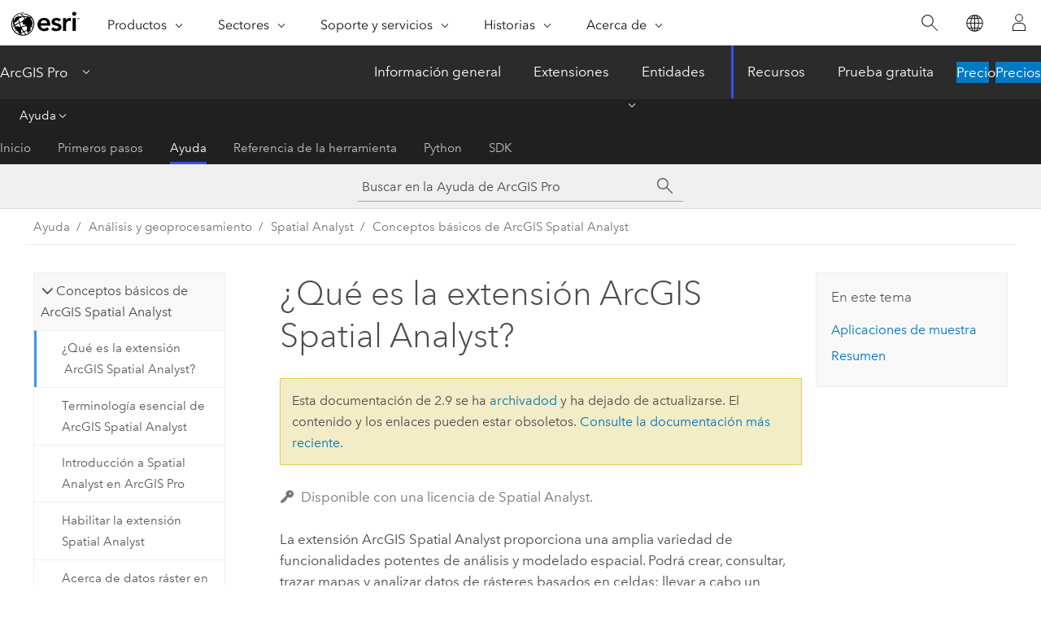

--- FILE ---
content_type: text/html; charset=UTF-8
request_url: https://pro.arcgis.com/es/pro-app/2.9/help/analysis/spatial-analyst/basics/what-is-the-spatial-analyst-extension.htm
body_size: 24485
content:


<!DOCTYPE html>
<!--[if lt IE 7]>  <html class="ie lt-ie9 lt-ie8 lt-ie7 ie6" dir="ltr"> <![endif]-->
<!--[if IE 7]>     <html class="ie lt-ie9 lt-ie8 ie7" dir="ltr"> <![endif]-->
<!--[if IE 8]>     <html class="ie lt-ie9 ie8" dir="ltr"> <![endif]-->
<!--[if IE 9]>     <html class="ie ie9" dir="ltr"> <![endif]-->
<!--[if !IE]><!--> <html dir="ltr" lang="es"> <!--<![endif]-->
<head>
<meta name="Slurp" content="noindex,nofollow">
<meta name="facebot" content="noindex,nofollow">
<meta name="DuckDuckBot" content="noindex,nofollow">
<meta name="Baiduspider" content="noindex,nofollow">
<meta name="Bingbot" content="noindex,nofollow">
<meta name="Googlebot" content="noindex,nofollow">
<meta name="Applebot" content="noindex,nofollow">
<link rel="canonical" href="https://pro.arcgis.com/es/pro-app/latest/help/analysis/spatial-analyst/basics/what-is-the-spatial-analyst-extension.htm">
    <meta charset="utf-8">
    <title>¿Qué es la extensión ArcGIS Spatial Analyst?&mdash;ArcGIS Pro | Documentación</title>
    <meta content="IE=edge,chrome=1" http-equiv="X-UA-Compatible">

    <script>
      var appOverviewURL = "/content/esri-sites/en-us/arcgis/products/arcgis-pro/overview";
    </script>

    <script>
      var docConfig = {
        locale: 'es'
        ,localedir: 'es'
        ,langSelector: ''
        
        ,relativeUrl: false
        

        ,searchformUrl: '/search/'
        ,tertiaryNavIndex: '2'

        
      };
    </script>
	 


    
    <!--[if lt IE 9]>
      <script src="/cdn/js/libs/html5shiv.js" type="text/javascript"></script>
      <script src="/cdn/js/libs/selectivizr-min.js" type="text/javascript"></script>
      <script src="/cdn/js/libs/json2.js" type="text/javascript"></script>
      <script src="/cdn/js/libs/html5shiv-printshiv.js" type="text/javascript" >

    <![endif]-->

     <!--[if lt IE 11]>
    <script>
      $$(document).ready(function(){
        $$(".hideOnIE").hide();
      });
    </script>
    <![endif]-->
	<meta name="viewport" content="width=device-width, user-scalable=no">
	<link href="/assets/img/favicon.ico" rel="shortcut icon" >
	<link href="/assets/css/screen.css" media="screen" rel="stylesheet" type="text/css" />
	<link href="/cdn/calcite/css/documentation.css" media="screen" rel="stylesheet" type="text/css" />
	<link href="/assets/css/print.css" media="print" type="text/css" rel="stylesheet" />

	<!--
	<link href="/assets/css/screen_l10n.css" media="screen" rel="stylesheet" type="text/css" />
	<link href="/assets/css/documentation/base_l10n.css" media="screen" rel="stylesheet" type="text/css" />
	<link href="/assets/css/print_l10n.css" media="print" type="text/css" rel="stylesheet" />
	-->
	<script src="/cdn/js/libs/latest/jquery.latest.min.js" type="text/javascript"></script>
    <script src="/cdn/js/libs/latest/jquery-migrate-latest.min.js" type="text/javascript"></script>
	<script src="/cdn/js/libs/jquery.cookie.js" type="text/javascript"></script>
	<link href="/cdn/css/colorbox.css" media="screen" rel="stylesheet" type="text/css" />
	<link href="/cdn/css/colorbox_l10n.css" media="screen" rel="stylesheet" type="text/css" />
	<script src="/cdn/js/libs/jquery.colorbox-min.js" type="text/javascript"></script>
	<script src="/assets/js/video-init.js" type="text/javascript"></script>
	<script src="/assets/js/sitecfg.js" type="text/javascript"></script>
	
		<script src="/assets/js/signIn.js" type="text/javascript"></script>
	

	<!--- Language Picker -->
	<script src="/assets/js/locale/l10NStrings.js" type="text/javascript"></script>
	
		<script src="/assets/js/locale/langSelector.js" type="text/javascript"></script>
	

	<script src="/assets/js/calcite-web.js" type="text/javascript"></script>



  <!--- search MD -->
    <META name="description" content="La extensión de Spatial Analyst proporciona una amplia gama de recursos para llevar a cabo el análisis espacial y el modelado de los datos de entidad y ráster."><META name="last-modified" content="2021-11-18"><META name="product" content="arcgis-pro"><META name="version" content="pro2.9"><META name="search-collection" content="help"><META name="search-category" content="help-general"><META name="subject" content="ANALYSIS"><META name="sub_category" content="ArcGIS Pro"><META name="content_type" content="Help Topic"><META name="subject_label" content="ANÁLISIS"><META name="sub_category_label" content="ArcGIS Pro"><META name="content_type_label" content="Tema de ayuda"><META name="content-language" content="es">
    <!--- search MD -->
      
    <!-- Add in Global Nav -->
    <link rel="stylesheet" href="//webapps-cdn.esri.com/CDN/components/global-nav/css/gn.css" />
    <!--<script src="//webapps-cdn.esri.com/CDN/components/global-nav/test_data.js"></script>-->
    <script src="//webapps-cdn.esri.com/CDN/components/global-nav/js/gn.js"></script>
    <!-- End Add in Global Nav -->

</head>

<!--
      pub: GUID-47CF39A7-C4D9-473D-A507-D8540820C849=31
      tpc: GUID-433E49A9-A562-4E27-98F7-0B77DF6E7715=7
      -->


<!-- variable declaration, if any -->

<body class="claro es pro esrilocalnav">
  <!-- Secondary nav -->
  <script>
     insertCss(_esriAEMHost+"/etc.clientlibs/esri-sites/components/content/local-navigation/clientlibs.css")
     insertElem("div", "local-navigation", '<nav id="second-nav" navtype="existingNavigation" domain="'+_esriAEMHost+'" path="'+appOverviewURL+'"></nav>' )
  </script>

  
<!-- End of drawer -->

  
  <div class="wrapper">
      <!--googleoff: all-->


      <div id="skip-to-content">
        <!--googleoff: all-->
        <div class="search">
        <div class="esri-search-box">
          <div class="search-component">
            <form id="helpSearchForm">
              <input class="esri-search-textfield leader" name="q" placeholder="Buscar en la Ayuda de ArcGIS Pro" autocapitalize="off" autocomplete="off" autocorrect="off" spellcheck="false" aria-label="Buscar en la Ayuda de ArcGIS Pro">
  <input type="hidden" name="collection" value="help" />
  <input type="hidden" name="product" value="arcgis-pro" />
  <input type="hidden" name="version" value="pro2.9" />
  <input type="hidden" name="language" value="es" />
  <button class="esri-search-button-submit" type="submit" aria-label="Buscar"></button>
            </form>
          </div>
        </div>
      </div>
        <!--googleon: all-->
       
        <!-- content goes here -->
        <div class="grid-container ">
          

            
              
  <!--BREADCRUMB-BEG--><div id="bigmac" class="sticky-breadcrumbs trailer-2" data-spy="affix" data-offset-top="180"> </div><!--BREADCRUMB-END-->
  <!--googleoff: all-->
    <div class="column-5 tablet-column-12 trailer-2 ">
      <aside class="js-accordion accordion reference-index" aria-live="polite" role="tablist">
        <div></div>
      </aside>

      <div class="js-sticky scroll-show tablet-hide leader-1 back-to-top" data-top="0" style="top: 0px;">
        <a href="#" class="btn btn-fill btn-clear">Volver al principio</a>
      </div>
    </div>
  <!--googleon: all-->
  
            
            
            
	
		<div class="column-13  pre-1 content-section">
	
		<header class="trailer-1"><h1>¿Qué es la extensión ArcGIS Spatial Analyst?</h1></header>

		 
	<!--googleoff: all-->
	
		
				<aside id="main-toc-small" class="js-accordion accordion tablet-show trailer-1">
			      <div class="accordion-section">
			        <h4 class="accordion-title">En este tema</h4>
			        <div class="accordion-content list-plain">
			          <ol class="list-plain pre-0 trailer-0"><li><a href="#ESRI_SECTION1_AE66398F9A4147EEB9646CA5B9C2ED67">Aplicaciones de muestra</a></li><li><a href="#ESRI_SECTION1_562FE22F4B59492084C6841E1A1AC131">Resumen</a></li></ol>
			        </div>
			      </div>
			     </aside>
		
    
   <!--googleon: all-->


		<main>
			
	
    	<p class="license icon-ui-key text-light ">Disponible con una licencia de Spatial Analyst.</p>
    


			
<p id="GUID-F22F5C5A-FEF5-4282-A2C5-F538A9A95FE2">La extensión ArcGIS <span class="ph">Spatial Analyst</span> proporciona una amplia variedad de funcionalidades potentes de análisis y modelado espacial. Podrá crear, consultar, trazar mapas y analizar datos de rásteres basados en celdas; llevar a cabo un análisis integrado del ráster/vector; obtener información nueva de los datos existentes; consultar la información a través de varias capas de datos; así como integrar completamente los datos de rásteres basados en celdas con fuentes de datos vectoriales tradicionales.</p>
<section class="section1 padded-anchor" id="ESRI_SECTION1_AE66398F9A4147EEB9646CA5B9C2ED67" purpose="section1"><h2>Aplicaciones de muestra</h2><p id="GUID-FC44B7E5-AE6B-4804-B04F-AE685A77B014">Entre algunos ejemplos de las funciones que puede realizar en Spatial Analyst se incluyen:</p><ul purpose="ul" id="UL_4C81AC87D2954FED918EC35D20CA64B0">
<li purpose="li" id="GUID-E1652CC5-1B13-433B-8678-9794DAAE2C83"><b>Obtener información nueva de los datos existentes.</b><p id="GUID-71AE8E2B-A41F-44F0-984F-459AFFBD99CD">Utilice las herramientas de análisis espacial para crear información útil de sus datos de origen.</p><p id="GUID-BECD4F31-5F53-49D1-8ADB-BBB39D8AB6DA">Entre algunos de los ejemplos de funciones que puede realizar se incluyen la obtención de la distancia a partir de puntos, polilíneas o polígonos; el cálculo de la densidad de población a partir de cantidades medidas en puntos concretos; la reclasificación de los datos existentes en clases de adecuación; o la creación de resultados de pendiente, orientación o sombreados a partir de los datos de elevación.</p><p id="GUID-CC86063A-436F-4E46-947F-68D33A3725EA"><figure class="fig" href="#"><img src="GUID-E98F674D-0B76-4DD3-A602-6D459D665BA0-web.gif" alt="Ejemplos de resultados obtenidos a partir de un ráster de elevación" title="Ejemplos de resultados obtenidos a partir de un ráster de elevación" loading="lazy"></figure></p><p id="GUID-4A641428-1C85-482C-AD40-BB629A7F7809"><ul class="seealso"><li><a class="xref xref" esrisubtype="extrel" hrefpfx="/es/pro-app/2.9/tool-reference" href="/es/pro-app/2.9/tool-reference/spatial-analyst/an-overview-of-the-surface-tools.htm">Más información acerca de crear superficies a partir de datos de elevación</a></li><li><a class="xref xref" esrisubtype="extrel" hrefpfx="/es/pro-app/2.9/tool-reference" href="/es/pro-app/2.9/tool-reference/spatial-analyst/an-overview-of-the-density-tools.htm">Más información acerca de calcular las superficies de densidad</a></li><li><a class="xref xref" esrisubtype="extrel" hrefpfx="/es/pro-app/2.9/tool-reference" href="/es/pro-app/2.9/tool-reference/spatial-analyst/an-overview-of-the-distance-tools.htm">Más información acerca de calcular las superficies de distancia</a></li><li><a class="xref xref" esrisubtype="extrel" hrefpfx="/es/pro-app/2.9/tool-reference" href="/es/pro-app/2.9/tool-reference/spatial-analyst/an-overview-of-the-reclass-tools.htm">Más información acerca de reclasificar los datos</a></li></ul></p></li>
<li purpose="li" id="GUID-5C6158E6-4119-4594-ABE8-C2CCFBD336AF"><b>Hallar ubicaciones adecuadas.</b><p id="GUID-29279A20-7B78-41A6-82F2-C0E7C9CE7CA7">Halle las áreas más adecuadas para determinados objetivos (por ejemplo: el emplazamiento de un nuevo edificio o el análisis de las zonas de alto riesgo de inundación o corrimientos de tierra) mediante la combinación de capas de información.</p><p id="GUID-56E274AF-D95B-46C3-AD96-6FBF66102153">Por ejemplo, basándose en un conjunto de criterios de entrada que definen que las áreas con más suelo disponible con el terreno con menor pendiente y que se encuentran más próximas a las carreteras son las más adecuadas para un proyecto de desarrollo, el siguiente gráfico muestra las ubicaciones más adecuadas en verde, aquéllas de adecuación media en amarillo y las menos adecuadas de color marrón.</p><p id="GUID-3C52356F-1179-47C5-838E-9F13B96BFA30"><figure class="fig" href="#"><img src="GUID-590C9A25-1A9A-4235-9FB6-FC1FB4D98E81-web.gif" alt="Identificar ubicaciones adecuadas" title="Identificar ubicaciones adecuadas" loading="lazy"><figcaption class="fig-caption">Identificar ubicaciones adecuadas</figcaption></figure></p><p id="GUID-B3249B9C-BAD4-4D45-A893-091B8E249631"><ul class="seealso"><li><a class="xref xref" esrisubtype="extrel" hrefpfx="/es/pro-app/2.9/tool-reference" href="/es/pro-app/2.9/tool-reference/spatial-analyst/understanding-overlay-analysis.htm">Más información acerca del análisis de superposición</a></li></ul></p></li>
<li purpose="li" id="GUID-54BD982E-8AB1-4623-A716-AD01F89289B2"><b>Llevar a cabo los análisis de distancia y coste del trayecto.</b><p id="GUID-30E76F65-C4DA-4EC4-81FF-94C01121D4A1">Cree superficies de distancia euclidiana para conocer la distancia en línea recta existente de una ubicación a otra, o bien cree las superficies de distancia con coste ponderado para conocer los costes del trayecto de una ubicación a otra, según el conjunto de criterios de entrada que especifique.</p><p id="GUID-B78FC5DA-8FE1-4FF0-BDE7-46557882BB5C">Puede calcular la distancia en línea recta existente desde una ubicación (celda) al origen más cercano, o bien puede calcular el coste del trayecto de una ubicación al origen más cercano.</p><p id="GUID-C59E6D0F-1FC3-4AF5-A917-93BB4CD5A97C"><figure class="fig" href="#"><img src="GUID-AD2F22F1-9B7F-4C28-A226-B7138F878B74-web.gif" alt="Ejemplo de análisis de distancia y coste del viaje" title="Ejemplo de análisis de distancia y coste del viaje" loading="lazy"><figcaption class="fig-caption">Análisis de distancia y coste del viaje</figcaption></figure></p><p id="GUID-5C31E4EF-5FA2-4F10-8EC9-421B6FF0F6CA"><ul class="seealso"><li><a class="xref xref" esrisubtype="extrel" hrefpfx="/es/pro-app/2.9/tool-reference" href="/es/pro-app/2.9/tool-reference/spatial-analyst/an-overview-of-the-distance-tools.htm">Más información acerca de llevar a cabo análisis de distancia y coste del trayecto.</a></li></ul></p></li>
<li purpose="li" id="GUID-310E5B5D-020D-46CD-B93E-8BF7C2DA5A66"><b>Conectar ubicaciones de la forma más óptima.</b><p id="GUID-831B0588-B513-4BDD-832C-D65942A6383C">Identifique la ruta o los corredores óptimos para carreteras, tuberías o migración de animales, teniendo en cuenta criterios económicos, medioambientales, etc. La ruta más corta no siempre ha de ser la más económica y existen diversos corredores alternativos que podrían tomarse en cuenta.</p><p id="GUID-F7BEC186-E1BC-40BB-96DB-A54775B45503"><figure class="fig" href="#"><img src="GUID-71DFECB2-2869-4618-8C69-13908841245B-web.gif" alt="Conectar ubicaciones con rutas o corredores óptimos" title="Conectar ubicaciones con rutas o corredores óptimos" loading="lazy"><figcaption class="fig-caption">Identificar las mejores rutas o corredores entre ubicaciones.</figcaption></figure></p><p id="GUID-EA02BB5E-837D-44A8-A847-5E96E7DDBC85"><ul class="seealso"><li><a class="xref xref" esrisubtype="extrel" hrefpfx="/es/pro-app/2.9/tool-reference" href="/es/pro-app/2.9/tool-reference/spatial-analyst/connect-locations-with-optimal-paths.htm">Más información sobre cómo conectar ubicaciones con rutas óptimas</a></li><li><a class="xref xref" esrisubtype="extrel" hrefpfx="/es/pro-app/2.9/tool-reference" href="/es/pro-app/2.9/tool-reference/spatial-analyst/connect-locations-with-corridors.htm">Más información sobre cómo conectar ubicaciones con corredores</a></li></ul></p></li>
<li purpose="li" id="GUID-0CC80527-BA12-4D08-83ED-4AD07E9A4F60"><b>Llevar a cabo análisis estadísticos según el entorno local, los vecindarios pequeños o las zonas predeterminadas.</b><p id="GUID-E4C5E3F9-FA4E-4648-95F5-E0EA584C7693">Realice cálculos a nivel de celda entre los diversos rásteres, como el cálculo del valor medio de la productividad de los cultivos en un periodo de 10 años. Estudie una vecindad calculando, por ejemplo, la variedad de especies que en ella habitan. Determine el valor medio de cada zona, como la elevación media de cada zona forestal.</p><p id="GUID-3D97E02E-11BE-482D-B476-596848A46DC2"><figure class="fig" href="#"><img src="GUID-DE1C5137-516F-4987-918D-43C234DD519C-web.gif" alt="Determine la pendiente media de la forma de suelo por cuenca hidrográfica" title="Determine la pendiente media de la forma de suelo por cuenca hidrográfica" loading="lazy"><figcaption class="fig-caption">Realice cálculos zonales, como la pendiente media de la forma de suelo por cuenca hidrográfica.</figcaption></figure></p><p id="GUID-349353A2-A338-406B-8387-FCD97E5E48C2"><ul class="seealso"><li><a class="xref xref" esrisubtype="extrel" hrefpfx="/es/pro-app/2.9/tool-reference" href="/es/pro-app/2.9/tool-reference/spatial-analyst/an-overview-of-the-local-tools.htm">Más información acerca de calcular estadísticas entre rásteres (análisis locales y por celdas)</a></li><li><a class="xref xref" esrisubtype="extrel" hrefpfx="/es/pro-app/2.9/tool-reference" href="/es/pro-app/2.9/tool-reference/spatial-analyst/an-overview-of-the-neighborhood-tools.htm">Más información acerca de calcular estadísticas en vecindarios</a></li><li><a class="xref xref" esrisubtype="extrel" hrefpfx="/es/pro-app/2.9/tool-reference" href="/es/pro-app/2.9/tool-reference/spatial-analyst/an-overview-of-the-zonal-tools.htm">Más información acerca de calcular estadísticas en zonas</a></li></ul></p></li>
<li purpose="li" id="GUID-84BB830D-301F-4658-8744-29DB32EEAEBC"><b>Interpolar valores de datos para un área de estudio basado en muestras.</b><p id="GUID-8F56CCB4-BFE7-4544-B35A-6BFC5B66D25E">Mida un fenómeno en ubicaciones de muestra estratégicamente dispersas y prediga los valores para el resto de ubicaciones mediante la interpolación de valores de datos. Cree superficies de ráster continuo a partir de puntos de muestra de elevación, contaminación o ruido. Con un conjunto de alturas de puntos y de datos de curvas de nivel vectoriales, cree una superficie de elevación hidrológicamente correcta.</p><p id="GUID-4192C014-280A-401D-896A-4CD160272C4E"><figure class="fig" href="#"><img src="GUID-1970335F-F9B8-4BDE-ADB7-1FA953060E3C-web.gif" alt="Interpolar datos de muestra de puntos en una superficie de ráster continuo" title="Interpolar datos de muestra de puntos en una superficie de ráster continuo" loading="lazy"><figcaption class="fig-caption">Interpolar datos de muestra de puntos en una superficie de ráster continuo</figcaption></figure></p><p id="GUID-0539A85B-2A0D-4F99-B3C7-21983E05F5CE"><ul class="seealso"><li><a class="xref xref" esrisubtype="extrel" hrefpfx="/es/pro-app/2.9/tool-reference" href="/es/pro-app/2.9/tool-reference/spatial-analyst/an-overview-of-the-interpolation-tools.htm">Más información acerca de interpolar valores basados en puntos de muestra</a></li></ul></p></li>
<li purpose="li" id="GUID-8845EAF0-B239-4804-9359-8B8C0FB29F81"><b>Limpie una amplia variedad de datos un análisis o visualización adicionales.</b><p id="GUID-D09D17C5-54ED-43C4-B535-3E95442B58CF">Limpie los datasets rásteres que contengan datos que sean erróneos, irrelevantes de cara al análisis a realizar o más detallados de lo que necesita.</p><p id="GUID-9FA90D7A-F730-4C70-B72A-B8036252A7D6"><figure class="fig" href="#"><img src="GUID-6D5ED2AC-B13F-46BE-A0D3-3F0716E075C3-web.gif" alt="Generalizar un ráster de entrada" title="Generalizar un ráster de entrada" loading="lazy"><figcaption class="fig-caption">Generalizar un ráster de entrada</figcaption></figure></p><p id="GUID-493C5815-6811-4E57-9673-8DB4A6AE15AC"><ul class="seealso"><li><a class="xref xref" esrisubtype="extrel" hrefpfx="/es/pro-app/2.9/tool-reference" href="/es/pro-app/2.9/tool-reference/spatial-analyst/an-overview-of-the-generalization-tools.htm">Más información acerca de generalizar datos</a></li></ul></p></li></ul></section>

<section class="section1 padded-anchor" id="ESRI_SECTION1_562FE22F4B59492084C6841E1A1AC131" purpose="section1"><h2>Resumen</h2><p id="GUID-65FFFF18-CB0A-4931-A6B7-F3FA75E9A157">Los anteriores son solo algunos ejemplos de los tipos de análisis que se pueden llevar a cabo con la extensión <span class="ph">Spatial Analyst</span>. Conforme vaya comprendiendo y familiarizándose con las funcionalidades disponibles, podrá trazar mapas, modelar y resolver una mayor cantidad de problemas espaciales.</p></section>
<section class="section2 leader-1" purpose="relatedtopics"><h4 class="trailer-0">Temas relacionados</h4><ul class="pre-0 trailer-2"><li><a class="xref relatedtopic" esrisubtype="extrel" hrefpfx="/es/pro-app/2.9/help/analysis/geoprocessing" href="/es/pro-app/2.9/help/analysis/geoprocessing/basics/what-is-geoprocessing-.htm">¿Qué es el geoprocesamiento?</a></li><li><a class="xref relatedtopic" href="/es/pro-app/2.9/help/analysis/spatial-analyst/basics/essential-spatial-analyst-terms.htm">Terminología esencial de ArcGIS Spatial Analyst</a></li><li><a class="xref relatedtopic" href="/es/pro-app/2.9/help/analysis/spatial-analyst/basics/get-started-with-spatial-analyst-in-arcgis-pro.htm">Introducción a Spatial Analyst en ArcGIS Pro</a></li></ul></section>
			
				<hr>
				<!--googleoff: all-->
				
	
        
		    <p class="feedback right">
		        <a id="afb" class="icon-ui-contact" href="/feedback/" data-langlabel="feedback-on-this-topic" >¿Algún comentario sobre este tema?</a>
		    </p>
        
	

				<!--googleon: all-->
			
		</main>
	</div>
	
	<!--googleoff: all-->
	
		
			<div id="main-toc-large" class="column-5">
			    <div class="panel font-size--2 tablet-hide trailer-1">
			      <h5 class="trailer-half">En este tema</h5>
			      <ol class="list-plain pre-0 trailer-0"><li><a href="#ESRI_SECTION1_AE66398F9A4147EEB9646CA5B9C2ED67">Aplicaciones de muestra</a></li><li><a href="#ESRI_SECTION1_562FE22F4B59492084C6841E1A1AC131">Resumen</a></li></ol>
			    </div>
			    
			    
	  		</div>
		
    
   <!--googleon: all-->




          
        </div>
        <!-- ENDPAGECONTENT -->

      </div>

    </div>  <!-- End of wrapper -->

    <div id="globalfooter"></div>

  <!--googleoff: all-->

  
	<script src="/assets/js/init.js" type="text/javascript"></script>
	<!--<script src="/assets/js/drop-down.js" type="text/javascript"></script>-->
	<script src="/assets/js/search/searchform.js" type="text/javascript"></script>
	<script src="/cdn/js/link-modifier.js" type="text/javascript"></script>
	<script src="/cdn/js/sitewide.js" type="text/javascript"></script>
	<script src="/cdn/js/libs/highlight.pack.js" type="text/javascript"></script>
	<script>hljs.initHighlightingOnLoad();</script>


  
    

  <script src="/cdn/js/affix.js" type="text/javascript"></script>
  <script type="text/javascript">
    $(function () {
          var appendFlg = true;

          $("#bigmac")
          .on("affixed.bs.affix", function (evt) {
            if (appendFlg) {
              $("<a class='crumb' href='#'>¿Qué es la extensión ArcGIS Spatial Analyst?</a>").insertAfter ($("#bigmac nav a").last());
              appendFlg = false;
            }
          })
          .on ("affix-top.bs.affix", function(evt) {
            if (!appendFlg) {
              $("#bigmac nav a").last().remove();
            }
            appendFlg = true;
          })
    })
  </script>
  
        <script type="text/javascript">
          window.doctoc = {
            pubID: "1565",
            tpcID: "6",
            
            hideToc : false
          }
        </script>

        <script type="text/javascript" src="/es/pro-app/2.9/help/main/1868.js" ></script>
        <script type="text/javascript" src="/es/pro-app/2.9/help/analysis/spatial-analyst/basics/1565.js" ></script>
        <script type="text/javascript" src="/cdn/calcite/js/protoc.js" ></script>

        

  <noscript>
        <p>
            <a href="flisting.htm">flist</a>
        </p>
    </noscript>
    
	<script src="//mtags.arcgis.com/tags-min.js"></script>

  
  
    
    
    <script>
      document.write("<script src='" + _esriAEMHost+"/etc.clientlibs/esri-sites/clientlibs/localNav.js'><\/script>");
    </script>

  </body>
</html>

--- FILE ---
content_type: text/html; charset=UTF-8
request_url: https://pro.arcgis.com/es/pro-app/latest/help/analysis/spatial-analyst/basics/what-is-the-spatial-analyst-extension.htm
body_size: 23676
content:


<!DOCTYPE html>
<!--[if lt IE 7]>  <html class="ie lt-ie9 lt-ie8 lt-ie7 ie6" dir="ltr"> <![endif]-->
<!--[if IE 7]>     <html class="ie lt-ie9 lt-ie8 ie7" dir="ltr"> <![endif]-->
<!--[if IE 8]>     <html class="ie lt-ie9 ie8" dir="ltr"> <![endif]-->
<!--[if IE 9]>     <html class="ie ie9" dir="ltr"> <![endif]-->
<!--[if !IE]><!--> <html dir="ltr" lang="es"> <!--<![endif]-->
<head>
    <meta charset="utf-8">
    <title>¿Qué es la extensión ArcGIS Spatial Analyst?&mdash;ArcGIS Pro | Documentación</title>
    <meta content="IE=edge,chrome=1" http-equiv="X-UA-Compatible">

    <script>
      var appOverviewURL = "/content/esri-sites/en-us/arcgis/products/arcgis-pro/overview";
    </script>

    <script>
      var docConfig = {
        locale: 'es'
        ,localedir: 'es'
        ,langSelector: ''
        
        ,relativeUrl: false
        

        ,searchformUrl: '/search/'
        ,tertiaryNavIndex: '2'

        
      };
    </script>
	 


    
    <!--[if lt IE 9]>
      <script src="/cdn/js/libs/html5shiv.js" type="text/javascript"></script>
      <script src="/cdn/js/libs/selectivizr-min.js" type="text/javascript"></script>
      <script src="/cdn/js/libs/json2.js" type="text/javascript"></script>
      <script src="/cdn/js/libs/html5shiv-printshiv.js" type="text/javascript" >

    <![endif]-->

     <!--[if lt IE 11]>
    <script>
      $$(document).ready(function(){
        $$(".hideOnIE").hide();
      });
    </script>
    <![endif]-->
	<meta name="viewport" content="width=device-width, user-scalable=no">
	<link href="/assets/img/favicon.ico" rel="shortcut icon" >
	<link href="/assets/css/screen.css" media="screen" rel="stylesheet" type="text/css" />
	<link href="/cdn/calcite/css/documentation.css" media="screen" rel="stylesheet" type="text/css" />
	<link href="/assets/css/print.css" media="print" type="text/css" rel="stylesheet" />

	<!--
	<link href="/assets/css/screen_l10n.css" media="screen" rel="stylesheet" type="text/css" />
	<link href="/assets/css/documentation/base_l10n.css" media="screen" rel="stylesheet" type="text/css" />
	<link href="/assets/css/print_l10n.css" media="print" type="text/css" rel="stylesheet" />
	-->
	<script src="/cdn/js/libs/latest/jquery.latest.min.js" type="text/javascript"></script>
    <script src="/cdn/js/libs/latest/jquery-migrate-latest.min.js" type="text/javascript"></script>
	<script src="/cdn/js/libs/jquery.cookie.js" type="text/javascript"></script>
	<link href="/cdn/css/colorbox.css" media="screen" rel="stylesheet" type="text/css" />
	<link href="/cdn/css/colorbox_l10n.css" media="screen" rel="stylesheet" type="text/css" />
	<script src="/cdn/js/libs/jquery.colorbox-min.js" type="text/javascript"></script>
	<script src="/assets/js/video-init.js" type="text/javascript"></script>
	<script src="/assets/js/sitecfg.js" type="text/javascript"></script>
	
		<script src="/assets/js/signIn.js" type="text/javascript"></script>
	
	

	<!--- Language Picker -->
	<script src="/assets/js/locale/l10NStrings.js" type="text/javascript"></script>
	
		<script src="/assets/js/locale/langSelector.js" type="text/javascript"></script>
	

	<script src="/assets/js/calcite-web.js" type="text/javascript"></script>



  <!--- search MD -->
    <META name="description" content="La extensión de Spatial Analyst proporciona una amplia gama de recursos para llevar a cabo el análisis espacial y el modelado de los datos de entidad y ráster."><META name="last-modified" content="2025-11-18"><META name="product" content="arcgis-pro"><META name="version" content="pro3.6"><META name="search-collection" content="help"><META name="search-category" content="help-general"><META name="subject" content="ANALYSIS"><META name="sub_category" content="ArcGIS Pro"><META name="content_type" content="Help Topic"><META name="subject_label" content="ANÁLISIS"><META name="sub_category_label" content="ArcGIS Pro"><META name="content_type_label" content="Tema de ayuda"><META name="content-language" content="es">
    <!--- search MD -->
      
    <!-- Add in Global Nav -->
    <link rel="stylesheet" href="//webapps-cdn.esri.com/CDN/components/global-nav/css/gn.css" />
    <!--<script src="//webapps-cdn.esri.com/CDN/components/global-nav/test_data.js"></script>-->
    <script src="//webapps-cdn.esri.com/CDN/components/global-nav/js/gn.js"></script>
    <!-- End Add in Global Nav -->

</head>

<!--
      pub: GUID-47CF39A7-C4D9-473D-A507-D8540820C849=45
      tpc: GUID-433E49A9-A562-4E27-98F7-0B77DF6E7715=7
      help-ids: []
      -->


<!-- variable declaration, if any -->

<body class="claro es pro esrilocalnav">
  <!-- Secondary nav -->
  <script>
     insertCss(_esriAEMHost+"/etc.clientlibs/esri-sites/components/content/local-navigation/clientlibs.css")
     insertElem("div", "local-navigation", '<nav id="second-nav" navtype="existingNavigation" domain="'+_esriAEMHost+'" path="'+appOverviewURL+'"></nav>' )
  </script>

  
<!-- End of drawer -->

  
  <div class="wrapper">
      <!--googleoff: all-->


      <div id="skip-to-content">
        <!--googleoff: all-->
        <div class="search">
        <div class="esri-search-box">
          <div class="search-component">
            <form id="helpSearchForm">
              <input class="esri-search-textfield leader" name="q" placeholder="Buscar en la Ayuda de ArcGIS Pro" autocapitalize="off" autocomplete="off" autocorrect="off" spellcheck="false" aria-label="Buscar en la Ayuda de ArcGIS Pro">
  <input type="hidden" name="collection" value="help" />
  <input type="hidden" name="product" value="arcgis-pro" />
  <input type="hidden" name="version" value="pro3.6" />
  <input type="hidden" name="language" value="es" />
  <button class="esri-search-button-submit" type="submit" aria-label="Buscar"></button>
            </form>
          </div>
        </div>
      </div>
        <!--googleon: all-->
       
        <!-- content goes here -->
        <div class="grid-container ">
          

            
              
  <!--BREADCRUMB-BEG--><div id="bigmac" class="sticky-breadcrumbs trailer-2" data-spy="affix" data-offset-top="180"> </div><!--BREADCRUMB-END-->
  <!--googleoff: all-->
    <div class="column-5 tablet-column-12 trailer-2 ">
      <aside class="js-accordion accordion reference-index" aria-live="polite" role="tablist">
        <div></div>
      </aside>

      <div class="js-sticky scroll-show tablet-hide leader-1 back-to-top" data-top="0" style="top: 0px;">
        <a href="#" class="btn btn-fill btn-clear">Volver al principio</a>
      </div>
    </div>
  <!--googleon: all-->
  
            
            
            
	
		<div class="column-13  pre-1 content-section">
	
		<header class="trailer-1"><h1>¿Qué es la extensión ArcGIS Spatial Analyst?</h1></header>

		 
	<!--googleoff: all-->
	
		
				<aside id="main-toc-small" class="js-accordion accordion tablet-show trailer-1">
			      <div class="accordion-section">
			        <h4 class="accordion-title">En este tema</h4>
			        <div class="accordion-content list-plain">
			          <ol class="list-plain pre-0 trailer-0"><li><a href="#ESRI_SECTION1_AE66398F9A4147EEB9646CA5B9C2ED67">Aplicaciones de muestra</a></li><li><a href="#ESRI_SECTION1_562FE22F4B59492084C6841E1A1AC131">Resumen</a></li></ol>
			        </div>
			      </div>
			     </aside>
		
    
   <!--googleon: all-->


		<main>
			
	
    	<p class="license icon-ui-key text-light ">Disponible con una licencia de Spatial Analyst.</p>
    


			
<p id="GUID-F22F5C5A-FEF5-4282-A2C5-F538A9A95FE2">La extensión ArcGIS <span class="ph">Spatial Analyst</span> proporciona una amplia variedad de funcionalidades potentes de análisis y modelado espacial. Podrá crear, consultar, trazar mapas y analizar datos de rásteres basados en celdas; llevar a cabo un análisis integrado del ráster/vector; obtener información nueva de los datos existentes; consultar la información a través de varias capas de datos; así como integrar completamente los datos de rásteres basados en celdas con fuentes de datos vectoriales tradicionales.</p>
<section class="section1 padded-anchor" id="ESRI_SECTION1_AE66398F9A4147EEB9646CA5B9C2ED67" purpose="section1"><h2>Aplicaciones de muestra</h2><p id="GUID-FC44B7E5-AE6B-4804-B04F-AE685A77B014">Entre algunos ejemplos de las funciones que puede realizar en Spatial Analyst se incluyen:</p><ul purpose="ul" id="UL_4C81AC87D2954FED918EC35D20CA64B0">
<li purpose="li" id="GUID-E1652CC5-1B13-433B-8678-9794DAAE2C83"><b>Obtener información nueva de los datos existentes.</b><p id="GUID-71AE8E2B-A41F-44F0-984F-459AFFBD99CD">Utilice las herramientas de análisis espacial para crear información útil de sus datos de origen.</p><p id="GUID-BECD4F31-5F53-49D1-8ADB-BBB39D8AB6DA">Entre algunos de los ejemplos de funciones que puede realizar se incluyen la obtención de la distancia a partir de puntos, polilíneas o polígonos; el cálculo de la densidad de población a partir de cantidades medidas en puntos concretos; la reclasificación de los datos existentes en clases de adecuación; o la creación de resultados de pendiente, orientación o sombreados a partir de los datos de elevación.</p><p id="GUID-CC86063A-436F-4E46-947F-68D33A3725EA"><figure class="fig" href="#"><img src="GUID-E98F674D-0B76-4DD3-A602-6D459D665BA0-web.gif" alt="Ejemplos de resultados obtenidos a partir de un ráster de elevación" title="Ejemplos de resultados obtenidos a partir de un ráster de elevación" loading="lazy"></figure></p><p id="GUID-4A641428-1C85-482C-AD40-BB629A7F7809"><ul class="seealso"><li><a class="xref xref" esrisubtype="extrel" hrefpfx="/es/pro-app/3.6/tool-reference" href="/es/pro-app/3.6/tool-reference/spatial-analyst/an-overview-of-the-surface-tools.htm">Más información acerca de crear superficies a partir de datos de elevación</a></li><li><a class="xref xref" esrisubtype="extrel" hrefpfx="/es/pro-app/3.6/tool-reference" href="/es/pro-app/3.6/tool-reference/spatial-analyst/an-overview-of-the-density-tools.htm">Más información acerca de calcular las superficies de densidad</a></li><li><a class="xref xref" esrisubtype="extrel" hrefpfx="/es/pro-app/3.6/tool-reference" href="/es/pro-app/3.6/tool-reference/spatial-analyst/an-overview-of-the-distance-tools.htm">Más información acerca de calcular las superficies de distancia</a></li><li><a class="xref xref" esrisubtype="extrel" hrefpfx="/es/pro-app/3.6/tool-reference" href="/es/pro-app/3.6/tool-reference/spatial-analyst/an-overview-of-the-reclass-tools.htm">Más información acerca de reclasificar los datos</a></li></ul></p></li>
<li purpose="li" id="GUID-5C6158E6-4119-4594-ABE8-C2CCFBD336AF"><b>Hallar ubicaciones adecuadas.</b><p id="GUID-29279A20-7B78-41A6-82F2-C0E7C9CE7CA7">Halle las áreas más adecuadas para determinados objetivos (por ejemplo: el emplazamiento de un nuevo edificio o el análisis de las zonas de alto riesgo de inundación o corrimientos de tierra) mediante la combinación de capas de información.</p><p id="GUID-56E274AF-D95B-46C3-AD96-6FBF66102153">Por ejemplo, basándose en un conjunto de criterios de entrada que definen que las áreas con más suelo disponible con el terreno con menor pendiente y que se encuentran más próximas a las carreteras son las más adecuadas para un proyecto de desarrollo, el siguiente gráfico muestra las ubicaciones más adecuadas en verde, aquéllas de adecuación media en amarillo y las menos adecuadas de color marrón.</p><p id="GUID-3C52356F-1179-47C5-838E-9F13B96BFA30"><figure class="fig" href="#"><img src="GUID-590C9A25-1A9A-4235-9FB6-FC1FB4D98E81-web.gif" alt="Identificar ubicaciones adecuadas" title="Identificar ubicaciones adecuadas" loading="lazy"><figcaption class="fig-caption">Identificar ubicaciones adecuadas</figcaption></figure></p><p id="GUID-B3249B9C-BAD4-4D45-A893-091B8E249631"><ul class="seealso"><li><a class="xref xref" esrisubtype="extrel" hrefpfx="/es/pro-app/3.6/tool-reference" href="/es/pro-app/3.6/tool-reference/spatial-analyst/understanding-overlay-analysis.htm">Más información acerca del análisis de superposición</a></li></ul></p></li>
<li purpose="li" id="GUID-54BD982E-8AB1-4623-A716-AD01F89289B2"><b>Llevar a cabo los análisis de distancia y coste del trayecto.</b><p id="GUID-30E76F65-C4DA-4EC4-81FF-94C01121D4A1">Cree superficies de distancia euclidiana para conocer la distancia en línea recta existente de una ubicación a otra, o bien cree las superficies de distancia con coste ponderado para conocer los costes del trayecto de una ubicación a otra, según el conjunto de criterios de entrada que especifique.</p><p id="GUID-B78FC5DA-8FE1-4FF0-BDE7-46557882BB5C">Puede calcular la distancia en línea recta existente desde una ubicación (celda) al origen más cercano, o bien puede calcular el coste del trayecto de una ubicación al origen más cercano.</p><p id="GUID-C59E6D0F-1FC3-4AF5-A917-93BB4CD5A97C"><figure class="fig" href="#"><img src="GUID-AD2F22F1-9B7F-4C28-A226-B7138F878B74-web.gif" alt="Ejemplo de análisis de distancia y coste del viaje" title="Ejemplo de análisis de distancia y coste del viaje" loading="lazy"><figcaption class="fig-caption">Análisis de distancia y coste del viaje</figcaption></figure></p><p id="GUID-5C31E4EF-5FA2-4F10-8EC9-421B6FF0F6CA"><ul class="seealso"><li><a class="xref xref" esrisubtype="extrel" hrefpfx="/es/pro-app/3.6/tool-reference" href="/es/pro-app/3.6/tool-reference/spatial-analyst/an-overview-of-the-distance-tools.htm">Más información acerca de llevar a cabo análisis de distancia y coste del trayecto.</a></li></ul></p></li>
<li purpose="li" id="GUID-310E5B5D-020D-46CD-B93E-8BF7C2DA5A66"><b>Conectar ubicaciones de la forma más óptima.</b><p id="GUID-831B0588-B513-4BDD-832C-D65942A6383C">Identifique la ruta o los corredores óptimos para carreteras, tuberías o migración de animales, teniendo en cuenta criterios económicos, medioambientales, etc. La ruta más corta no siempre ha de ser la más económica y existen diversos corredores alternativos que podrían tomarse en cuenta.</p><p id="GUID-F7BEC186-E1BC-40BB-96DB-A54775B45503"><figure class="fig" href="#"><img src="GUID-71DFECB2-2869-4618-8C69-13908841245B-web.gif" alt="Conectar ubicaciones con rutas o corredores óptimos" title="Conectar ubicaciones con rutas o corredores óptimos" loading="lazy"><figcaption class="fig-caption">Identificar las mejores rutas o corredores entre ubicaciones.</figcaption></figure></p><p id="GUID-EA02BB5E-837D-44A8-A847-5E96E7DDBC85"><ul class="seealso"><li><a class="xref xref" esrisubtype="extrel" hrefpfx="/es/pro-app/3.6/tool-reference" href="/es/pro-app/3.6/tool-reference/spatial-analyst/connect-locations-with-optimal-paths.htm">Más información sobre cómo conectar ubicaciones con rutas óptimas</a></li><li><a class="xref xref" esrisubtype="extrel" hrefpfx="/es/pro-app/3.6/tool-reference" href="/es/pro-app/3.6/tool-reference/spatial-analyst/connect-locations-with-corridors.htm">Más información sobre cómo conectar ubicaciones con corredores</a></li></ul></p></li>
<li purpose="li" id="GUID-0CC80527-BA12-4D08-83ED-4AD07E9A4F60"><b>Llevar a cabo análisis estadísticos según el entorno local, los vecindarios pequeños o las zonas predeterminadas.</b><p id="GUID-E4C5E3F9-FA4E-4648-95F5-E0EA584C7693">Realice cálculos a nivel de celda entre los diversos rásteres, como el cálculo del valor medio de la productividad de los cultivos en un periodo de 10 años. Estudie una vecindad calculando, por ejemplo, la variedad de especies que en ella habitan. Determine el valor medio de cada zona, como la elevación media de cada zona forestal.</p><p id="GUID-3D97E02E-11BE-482D-B476-596848A46DC2"><figure class="fig" href="#"><img src="GUID-DE1C5137-516F-4987-918D-43C234DD519C-web.gif" alt="Determine la pendiente media de la forma de suelo por cuenca hidrográfica" title="Determine la pendiente media de la forma de suelo por cuenca hidrográfica" loading="lazy"><figcaption class="fig-caption">Realice cálculos zonales, como la pendiente media de la forma de suelo por cuenca hidrográfica.</figcaption></figure></p><p id="GUID-349353A2-A338-406B-8387-FCD97E5E48C2"><ul class="seealso"><li><a class="xref xref" esrisubtype="extrel" hrefpfx="/es/pro-app/3.6/tool-reference" href="/es/pro-app/3.6/tool-reference/spatial-analyst/an-overview-of-the-local-tools.htm">Más información acerca de calcular estadísticas entre rásteres (análisis locales y por celdas)</a></li><li><a class="xref xref" esrisubtype="extrel" hrefpfx="/es/pro-app/3.6/tool-reference" href="/es/pro-app/3.6/tool-reference/spatial-analyst/an-overview-of-the-neighborhood-tools.htm">Más información acerca de calcular estadísticas en vecindarios</a></li><li><a class="xref xref" esrisubtype="extrel" hrefpfx="/es/pro-app/3.6/tool-reference" href="/es/pro-app/3.6/tool-reference/spatial-analyst/an-overview-of-the-zonal-tools.htm">Más información acerca de calcular estadísticas en zonas</a></li></ul></p></li>
<li purpose="li" id="GUID-84BB830D-301F-4658-8744-29DB32EEAEBC"><b>Interpolar valores de datos para un área de estudio basado en muestras.</b><p id="GUID-8F56CCB4-BFE7-4544-B35A-6BFC5B66D25E">Mida un fenómeno en ubicaciones de muestra estratégicamente dispersas y prediga los valores para el resto de ubicaciones mediante la interpolación de valores de datos. Cree superficies de ráster continuo a partir de puntos de muestra de elevación, contaminación o ruido. Con un conjunto de alturas de puntos y de datos de curvas de nivel vectoriales, cree una superficie de elevación hidrológicamente correcta.</p><p id="GUID-4192C014-280A-401D-896A-4CD160272C4E"><figure class="fig" href="#"><img src="GUID-1970335F-F9B8-4BDE-ADB7-1FA953060E3C-web.gif" alt="Interpolar datos de muestra de puntos en una superficie de ráster continuo" title="Interpolar datos de muestra de puntos en una superficie de ráster continuo" loading="lazy"><figcaption class="fig-caption">Interpolar datos de muestra de puntos en una superficie de ráster continuo</figcaption></figure></p><p id="GUID-0539A85B-2A0D-4F99-B3C7-21983E05F5CE"><ul class="seealso"><li><a class="xref xref" esrisubtype="extrel" hrefpfx="/es/pro-app/3.6/tool-reference" href="/es/pro-app/3.6/tool-reference/spatial-analyst/an-overview-of-the-interpolation-tools.htm">Más información acerca de interpolar valores basados en puntos de muestra</a></li></ul></p></li>
<li purpose="li" id="GUID-8845EAF0-B239-4804-9359-8B8C0FB29F81"><b>Limpie una amplia variedad de datos un análisis o visualización adicionales.</b><p id="GUID-D09D17C5-54ED-43C4-B535-3E95442B58CF">Limpie los datasets rásteres que contengan datos que sean erróneos, irrelevantes de cara al análisis a realizar o más detallados de lo que necesita.</p><p id="GUID-9FA90D7A-F730-4C70-B72A-B8036252A7D6"><figure class="fig" href="#"><img src="GUID-6D5ED2AC-B13F-46BE-A0D3-3F0716E075C3-web.gif" alt="Generalizar un ráster de entrada" title="Generalizar un ráster de entrada" loading="lazy"><figcaption class="fig-caption">Generalizar un ráster de entrada</figcaption></figure></p><p id="GUID-493C5815-6811-4E57-9673-8DB4A6AE15AC"><ul class="seealso"><li><a class="xref xref" esrisubtype="extrel" hrefpfx="/es/pro-app/3.6/tool-reference" href="/es/pro-app/3.6/tool-reference/spatial-analyst/an-overview-of-the-generalization-tools.htm">Más información acerca de generalizar datos</a></li></ul></p></li></ul></section>

<section class="section1 padded-anchor" id="ESRI_SECTION1_562FE22F4B59492084C6841E1A1AC131" purpose="section1"><h2>Resumen</h2><p id="GUID-65FFFF18-CB0A-4931-A6B7-F3FA75E9A157">Los anteriores son solo algunos ejemplos de los tipos de análisis que se pueden llevar a cabo con la extensión <span class="ph">Spatial Analyst</span>. Conforme vaya comprendiendo y familiarizándose con las funcionalidades disponibles, podrá trazar mapas, modelar y resolver una mayor cantidad de problemas espaciales.</p></section>
<section class="section2 leader-1" purpose="relatedtopics"><h4 class="trailer-0">Temas relacionados</h4><ul class="pre-0 trailer-2"><li><a class="xref relatedtopic" esrisubtype="extrel" hrefpfx="/es/pro-app/3.6/help/analysis/geoprocessing" href="/es/pro-app/3.6/help/analysis/geoprocessing/basics/what-is-geoprocessing-.htm">Introducción al geoprocesamiento</a></li><li><a class="xref relatedtopic" href="/es/pro-app/3.6/help/analysis/spatial-analyst/basics/essential-spatial-analyst-terms.htm">Terminología esencial de ArcGIS Spatial Analyst</a></li><li><a class="xref relatedtopic" href="/es/pro-app/3.6/help/analysis/spatial-analyst/basics/get-started-with-spatial-analyst-in-arcgis-pro.htm">Introducción a Spatial Analyst en ArcGIS Pro</a></li></ul></section>
			
				<hr>
				<!--googleoff: all-->
				
	
        
		    <p class="feedback right">
		        <a id="afb" class="icon-ui-contact" href="/feedback/" data-langlabel="feedback-on-this-topic" >¿Algún comentario sobre este tema?</a>
		    </p>
        
	

				<!--googleon: all-->
			
		</main>
	</div>
	
	<!--googleoff: all-->
	
		
			<div id="main-toc-large" class="column-5">
			    <div class="panel font-size--2 tablet-hide trailer-1">
			      <h5 class="trailer-half">En este tema</h5>
			      <ol class="list-plain pre-0 trailer-0"><li><a href="#ESRI_SECTION1_AE66398F9A4147EEB9646CA5B9C2ED67">Aplicaciones de muestra</a></li><li><a href="#ESRI_SECTION1_562FE22F4B59492084C6841E1A1AC131">Resumen</a></li></ol>
			    </div>
			    
			    
	  		</div>
		
    
   <!--googleon: all-->




          
        </div>
        <!-- ENDPAGECONTENT -->

      </div>

    </div>  <!-- End of wrapper -->

    <div id="globalfooter"></div>

  <!--googleoff: all-->

  
	<script src="/assets/js/init.js" type="text/javascript"></script>
	<!--<script src="/assets/js/drop-down.js" type="text/javascript"></script>-->
	<script src="/assets/js/search/searchform.js" type="text/javascript"></script>
	<script src="/cdn/js/link-modifier.js" type="text/javascript"></script>
	<script src="/cdn/js/sitewide.js" type="text/javascript"></script>
	<script src="/cdn/js/libs/highlight.pack.js" type="text/javascript"></script>
	<script>hljs.initHighlightingOnLoad();</script>


  
    

  <script src="/cdn/js/affix.js" type="text/javascript"></script>
  <script type="text/javascript">
    $(function () {
          var appendFlg = true;

          $("#bigmac")
          .on("affixed.bs.affix", function (evt) {
            if (appendFlg) {
              $("<a class='crumb' href='#'>¿Qué es la extensión ArcGIS Spatial Analyst?</a>").insertAfter ($("#bigmac nav a").last());
              appendFlg = false;
            }
          })
          .on ("affix-top.bs.affix", function(evt) {
            if (!appendFlg) {
              $("#bigmac nav a").last().remove();
            }
            appendFlg = true;
          })
    })
  </script>
  
        <script type="text/javascript">
          window.doctoc = {
            pubID: "1565",
            tpcID: "6",
            
            hideToc : false
          }
        </script>

        <script type="text/javascript" src="/es/pro-app/3.6/help/main/1868.js" ></script>
        <script type="text/javascript" src="/es/pro-app/3.6/help/analysis/spatial-analyst/basics/1565.js" ></script>
        <script type="text/javascript" src="/cdn/calcite/js/protoc.js" ></script>

        

  <noscript>
        <p>
            <a href="flisting.htm">flist</a>
        </p>
    </noscript>
    
	<script src="//mtags.arcgis.com/tags-min.js"></script>

  
  
    
    
    <script>
      document.write("<script src='" + _esriAEMHost+"/etc.clientlibs/esri-sites/clientlibs/localNav.js'><\/script>");
    </script>

  </body>
</html>

--- FILE ---
content_type: application/javascript
request_url: https://pro.arcgis.com/es/pro-app/2.9/help/data/main/1915.js?_=1768666593257
body_size: 411
content:
;(function (){
          treedata = (window.treedata || {});
          treedata.data["root_1915"]  = {  
              "parent" : "",
              "children" : ["1915_2"]
            },
treedata.data["1915_2"]  = {
            "parent" : "root_1915",
            "label" : "Datos en ArcGIS Pro",
            "url" : "/es/pro-app/2.9/help/data/main/data-in-arcgis-pro.htm"
            
          }
        })()

--- FILE ---
content_type: application/javascript
request_url: https://pro.arcgis.com/es/pro-app/2.9/help/data/geodatabases/overview/1778.js?_=1768666593258
body_size: 39899
content:
;(function (){
          treedata = (window.treedata || {});
          treedata.data["root_1778"]  = {  
              "parent" : "",
              "children" : ["1778_h0","1778_h1","1778_h2","1778_h7","1778_h8","1778_h13","1778_h14","1778_h19","1778_h25"]
            },
treedata.data["1778_h0"]  = { 
              "parent" : "root_1778",
              "label" : "La geodatabase",
              "children" : ["1778_46","1778_17","1778_56","1778_11","1778_51","1778_57","1778_29","1778_32"]
            }
            ,
treedata.data["1778_46"]  = {
            "parent" : "1778_h0",
            "label" : "¿Qué es una geodatabase?",
            "url" : "/es/pro-app/2.9/help/data/geodatabases/overview/what-is-a-geodatabase-.htm"
            
          },
treedata.data["1778_17"]  = {
            "parent" : "1778_h0",
            "label" : "Arquitectura de una geodatabase",
            "url" : "/es/pro-app/2.9/help/data/geodatabases/overview/the-architecture-of-a-geodatabase.htm"
            
          },
treedata.data["1778_56"]  = {
            "parent" : "1778_h0",
            "label" : "Fundamentos de la geodatabase",
            "url" : "/es/pro-app/2.9/help/data/geodatabases/overview/fundamentals-of-the-geodatabase.htm"
            
          },
treedata.data["1778_11"]  = {
            "parent" : "1778_h0",
            "label" : "Fundamentos de las tablas",
            "url" : "/es/pro-app/2.9/help/data/geodatabases/overview/table-basics.htm"
            
          },
treedata.data["1778_51"]  = {
            "parent" : "1778_h0",
            "label" : "Conceptos básicos de clases de entidad",
            "url" : "/es/pro-app/2.9/help/data/geodatabases/overview/feature-class-basics.htm"
            
          },
treedata.data["1778_57"]  = {
            "parent" : "1778_h0",
            "label" : "Tipos de geodatabases",
            "url" : "/es/pro-app/2.9/help/data/geodatabases/overview/types-of-geodatabases.htm"
            
          },
treedata.data["1778_29"]  = {
            "parent" : "1778_h0",
            "label" : "Compatibilidad de cliente y geodatabase",
            "url" : "/es/pro-app/2.9/help/data/geodatabases/overview/client-geodatabase-compatibility.htm"
            
          },
treedata.data["1778_32"]  = {
            "parent" : "1778_h0",
            "label" : "Crear geodatabases",
            "url" : "/es/pro-app/2.9/help/data/geodatabases/overview/an-overview-of-creating-geodatabases.htm"
            
          },
treedata.data["1778_h1"]  = { 
              "parent" : "root_1778",
              "label" : "Copiar esquema de geodatabases",
              "children" : ["1778_9","1778_25"]
            }
            ,
treedata.data["1778_9"]  = {
            "parent" : "1778_h1",
            "label" : "Copiar una geodatabase de archivos o móvil",
            "url" : "/es/pro-app/2.9/help/data/geodatabases/overview/copying-a-geodatabase-using-the-copy-tool.htm"
            
          },
treedata.data["1778_25"]  = {
            "parent" : "1778_h1",
            "label" : "Copiar un geodatabase mediante los espacios de trabajo XML de geodatabase",
            "url" : "/es/pro-app/2.9/help/data/geodatabases/overview/copying-a-geodatabase-using-geodatabase-xml-workspaces.htm"
            
          },
treedata.data["1778_h2"]  = { 
              "parent" : "root_1778",
              "label" : "Definir propiedades de los datos",
              "children" : ["1778_48","1778_h3","1778_h4","1778_h5","1778_h6"]
            }
            ,
treedata.data["1778_48"]  = {
            "parent" : "1778_h2",
            "label" : "Introducción a las propiedades de datos de las geodatabases",
            "url" : "/es/pro-app/2.9/help/data/geodatabases/overview/an-overview-of-geodatabase-data-properties.htm"
            
          },
treedata.data["1778_h3"]  = { 
              "parent" : "1778_h2",
              "label" : "Propiedades de tabla de geodatabase",
              "children" : ["1778_21","1778_10","1778_16","1778_14","1778_19","1778_24","1778_45","1778_13"]
            }
            ,
treedata.data["1778_21"]  = {
            "parent" : "1778_h3",
            "label" : "Propiedades de tabla",
            "url" : "/es/pro-app/2.9/help/data/geodatabases/overview/an-overview-of-table-properties.htm"
            
          },
treedata.data["1778_10"]  = {
            "parent" : "1778_h3",
            "label" : "Definir tablas",
            "url" : "/es/pro-app/2.9/help/data/geodatabases/overview/defining-tables.htm"
            
          },
treedata.data["1778_16"]  = {
            "parent" : "1778_h3",
            "label" : "Definir propiedades de clases de entidad",
            "url" : "/es/pro-app/2.9/help/data/geodatabases/overview/defining-feature-class-properties.htm"
            
          },
treedata.data["1778_14"]  = {
            "parent" : "1778_h3",
            "label" : "Definir campos en tablas",
            "url" : "/es/pro-app/2.9/help/data/geodatabases/overview/defining-fields-in-tables.htm"
            
          },
treedata.data["1778_19"]  = {
            "parent" : "1778_h3",
            "label" : "Tipos de datos de campo ArcGIS",
            "url" : "/es/pro-app/2.9/help/data/geodatabases/overview/arcgis-field-data-types.htm"
            
          },
treedata.data["1778_24"]  = {
            "parent" : "1778_h3",
            "label" : "Modificar propiedades de campos",
            "url" : "/es/pro-app/2.9/help/data/geodatabases/overview/modifying-field-properties.htm"
            
          },
treedata.data["1778_45"]  = {
            "parent" : "1778_h3",
            "label" : "Tipos de datos en geodatabases",
            "url" : "/es/pro-app/2.9/help/data/geodatabases/overview/data-types-in-the-dbms.htm"
            
          },
treedata.data["1778_13"]  = {
            "parent" : "1778_h3",
            "label" : "Un recorrido rápido por Unicode",
            "url" : "/es/pro-app/2.9/help/data/geodatabases/overview/a-quick-tour-of-unicode.htm"
            
          },
treedata.data["1778_h4"]  = { 
              "parent" : "1778_h2",
              "label" : "Índices",
              "children" : ["1778_158","1778_35","1778_47"]
            }
            ,
treedata.data["1778_158"]  = {
            "parent" : "1778_h4",
            "label" : "Índices de atributos en la geodatabase",
            "url" : "/es/pro-app/2.9/help/data/geodatabases/overview/attribute-indexes-in-the-geodatabase.htm"
            
          },
treedata.data["1778_35"]  = {
            "parent" : "1778_h4",
            "label" : "Índices espaciales en la geodatabase",
            "url" : "/es/pro-app/2.9/help/data/geodatabases/overview/an-overview-of-spatial-indexes-in-the-geodatabase.htm"
            
          },
treedata.data["1778_47"]  = {
            "parent" : "1778_h4",
            "label" : "Modificar un índice espacial",
            "url" : "/es/pro-app/2.9/help/data/geodatabases/overview/modifying-a-spatial-index.htm"
            
          },
treedata.data["1778_h5"]  = { 
              "parent" : "1778_h2",
              "label" : "Referencias espaciales en geodatabases",
              "children" : ["1778_3","1778_34"]
            }
            ,
treedata.data["1778_3"]  = {
            "parent" : "1778_h5",
            "label" : "Vista general de referencias espaciales",
            "url" : "/es/pro-app/2.9/help/data/geodatabases/overview/an-overview-of-spatial-references.htm"
            
          },
treedata.data["1778_34"]  = {
            "parent" : "1778_h5",
            "label" : "Propiedades de una referencia espacial",
            "url" : "/es/pro-app/2.9/help/data/geodatabases/overview/the-properties-of-a-spatial-reference.htm"
            
          },
treedata.data["1778_h6"]  = { 
              "parent" : "1778_h2",
              "label" : "Palabras clave de configuración en geodatabases",
              "children" : ["1778_5","1778_33","1778_31"]
            }
            ,
treedata.data["1778_5"]  = {
            "parent" : "1778_h6",
            "label" : "¿Qué son las palabras clave de configuración?",
            "url" : "/es/pro-app/2.9/help/data/geodatabases/overview/what-are-configuration-keywords.htm"
            
          },
treedata.data["1778_33"]  = {
            "parent" : "1778_h6",
            "label" : "Palabras clave de configuración para las geodatabases de archivos",
            "url" : "/es/pro-app/2.9/help/data/geodatabases/overview/configuration-keywords-for-file-geodatabases.htm"
            
          },
treedata.data["1778_31"]  = {
            "parent" : "1778_h6",
            "label" : "Palabras clave de la configuración para las geodatabases corporativas",
            "url" : "/es/pro-app/2.9/help/data/geodatabases/overview/configuration-keywords-for-enterprise-geodatabases.htm"
            
          },
treedata.data["1778_h7"]  = { 
              "parent" : "root_1778",
              "label" : "Agregar datasets a una geodatabase",
              "children" : ["1778_71","1778_72","1778_69","1778_78","1778_77"]
            }
            ,
treedata.data["1778_71"]  = {
            "parent" : "1778_h7",
            "label" : "Crear datasets en una geodatabase",
            "url" : "/es/pro-app/2.9/help/data/geodatabases/overview/create-datasets-in-a-geodatabase.htm"
            
          },
treedata.data["1778_72"]  = {
            "parent" : "1778_h7",
            "label" : "Copiar datasets de entidades, clases de entidad y tablas en una geodatabase",
            "url" : "/es/pro-app/2.9/help/data/geodatabases/overview/copy-feature-datasets-classes-and-tables-to-another-geodatabase.htm"
            
          },
treedata.data["1778_69"]  = {
            "parent" : "1778_h7",
            "label" : "Registrar una tabla o vista con la geodatabase",
            "url" : "/es/pro-app/2.9/help/data/geodatabases/overview/register-a-table-or-view-with-the-geodatabase.htm"
            
          },
treedata.data["1778_78"]  = {
            "parent" : "1778_h7",
            "label" : "Importar datos",
            "url" : "/es/pro-app/2.9/help/data/geodatabases/overview/import-data.htm"
            
          },
treedata.data["1778_77"]  = {
            "parent" : "1778_h7",
            "label" : "Exportar datos",
            "url" : "/es/pro-app/2.9/help/data/geodatabases/overview/export-data.htm"
            
          },
treedata.data["1778_h8"]  = { 
              "parent" : "root_1778",
              "label" : "Diseño de datos",
              "children" : ["1778_15","1778_43","1778_41","1778_22","1778_4","1778_23","1778_42","1778_91","1778_h9","1778_h12"]
            }
            ,
treedata.data["1778_15"]  = {
            "parent" : "1778_h8",
            "label" : "Diseño de datos",
            "url" : "/es/pro-app/2.9/help/data/geodatabases/overview/view-and-edit-fields-domains-and-subtypes.htm"
            
          },
treedata.data["1778_43"]  = {
            "parent" : "1778_h8",
            "label" : "Campos",
            "url" : "/es/pro-app/2.9/help/data/geodatabases/overview/an-overview-of-fields.htm"
            
          },
treedata.data["1778_41"]  = {
            "parent" : "1778_h8",
            "label" : "Crear y administrar campos",
            "url" : "/es/pro-app/2.9/help/data/geodatabases/overview/create-modify-and-delete-fields.htm"
            
          },
treedata.data["1778_22"]  = {
            "parent" : "1778_h8",
            "label" : "Introducción a los dominios de atributo",
            "url" : "/es/pro-app/2.9/help/data/geodatabases/overview/an-overview-of-attribute-domains.htm"
            
          },
treedata.data["1778_4"]  = {
            "parent" : "1778_h8",
            "label" : "Crear y administrar dominios",
            "url" : "/es/pro-app/2.9/help/data/geodatabases/overview/create-modify-and-delete-domains.htm"
            
          },
treedata.data["1778_23"]  = {
            "parent" : "1778_h8",
            "label" : "Introducción a los subtipos",
            "url" : "/es/pro-app/2.9/help/data/geodatabases/overview/an-overview-of-subtypes.htm"
            
          },
treedata.data["1778_42"]  = {
            "parent" : "1778_h8",
            "label" : "Crear y administrar subtipos",
            "url" : "/es/pro-app/2.9/help/data/geodatabases/overview/create-modify-and-delete-subtypes.htm"
            
          },
treedata.data["1778_91"]  = {
            "parent" : "1778_h8",
            "label" : "Crear y administrar valores contingentes",
            "url" : "/es/pro-app/2.9/help/data/geodatabases/overview/contingent-values.htm"
            
          },
treedata.data["1778_h9"]  = { 
              "parent" : "1778_h8",
              "label" : "Reglas de atributos",
              "children" : ["1778_84","1778_88","1778_h10","1778_h11","1778_89","1778_90","1778_93"]
            }
            ,
treedata.data["1778_84"]  = {
            "parent" : "1778_h9",
            "label" : "Introducción a las reglas de atributos",
            "url" : "/es/pro-app/2.9/help/data/geodatabases/overview/an-overview-of-attribute-rules.htm"
            
          },
treedata.data["1778_88"]  = {
            "parent" : "1778_h9",
            "label" : "Crear y administrar reglas de atributos",
            "url" : "/es/pro-app/2.9/help/data/geodatabases/overview/create-modify-and-delete-attribute-rules.htm"
            
          },
treedata.data["1778_h10"]  = { 
              "parent" : "1778_h9",
              "label" : "Expresiones de script de regla de atributo",
              "children" : ["1778_137","1778_92","1778_94"]
            }
            ,
treedata.data["1778_137"]  = {
            "parent" : "1778_h10",
            "label" : "Crear expresiones de script de regla de atributo",
            "url" : "/es/pro-app/2.9/help/data/geodatabases/overview/author-attribute-rule-script-expressions.htm"
            
          },
treedata.data["1778_92"]  = {
            "parent" : "1778_h10",
            "label" : "Ejemplos de expresiones de script de reglas de atributos",
            "url" : "/es/pro-app/2.9/help/data/geodatabases/overview/attribute-rule-script-expression.htm"
            
          },
treedata.data["1778_94"]  = {
            "parent" : "1778_h10",
            "label" : "Palabras clave de diccionario de reglas de atributos",
            "url" : "/es/pro-app/2.9/help/data/geodatabases/overview/attribute-rule-dictionary-keywords.htm"
            
          },
treedata.data["1778_h11"]  = { 
              "parent" : "1778_h9",
              "label" : "Tipos de reglas",
              "children" : ["1778_85","1778_87","1778_86"]
            }
            ,
treedata.data["1778_85"]  = {
            "parent" : "1778_h11",
            "label" : "Reglas de atributos de cálculo",
            "url" : "/es/pro-app/2.9/help/data/geodatabases/overview/calculation-attribute-rules.htm"
            
          },
treedata.data["1778_87"]  = {
            "parent" : "1778_h11",
            "label" : "Reglas de atributos de restricción",
            "url" : "/es/pro-app/2.9/help/data/geodatabases/overview/constraint-attribute-rules.htm"
            
          },
treedata.data["1778_86"]  = {
            "parent" : "1778_h11",
            "label" : "Reglas de atributos de validación",
            "url" : "/es/pro-app/2.9/help/data/geodatabases/overview/validation-attribute-rules.htm"
            
          },
treedata.data["1778_89"]  = {
            "parent" : "1778_h9",
            "label" : "Compartir datasets con reglas de atributos",
            "url" : "/es/pro-app/2.9/help/data/geodatabases/overview/share-datasets-with-attribute-rules.htm"
            
          },
treedata.data["1778_90"]  = {
            "parent" : "1778_h9",
            "label" : "Evaluar reglas de atributos",
            "url" : "/es/pro-app/2.9/help/data/geodatabases/overview/evaluate-attribute-rules.htm"
            
          },
treedata.data["1778_93"]  = {
            "parent" : "1778_h9",
            "label" : "Administrar errores de reglas de atributos",
            "url" : "/es/pro-app/2.9/help/data/geodatabases/overview/manage-attribute-rule-errors.htm"
            
          },
treedata.data["1778_h12"]  = { 
              "parent" : "1778_h8",
              "label" : "Rastreo del editor",
              "children" : ["1778_95","1778_96"]
            }
            ,
treedata.data["1778_95"]  = {
            "parent" : "1778_h12",
            "label" : "Introducción al rastreo del editor",
            "url" : "/es/pro-app/2.9/help/data/geodatabases/overview/introduction-to-editor-tracking.htm"
            
          },
treedata.data["1778_96"]  = {
            "parent" : "1778_h12",
            "label" : "Habilitar rastreo del editor",
            "url" : "/es/pro-app/2.9/help/data/geodatabases/overview/enable-editor-tracking.htm"
            
          },
treedata.data["1778_h13"]  = { 
              "parent" : "root_1778",
              "label" : "Administración de datos y transacciones",
              "children" : ["1778_80","1778_81","1778_142","1778_144","1778_145","1778_65"]
            }
            ,
treedata.data["1778_80"]  = {
            "parent" : "1778_h13",
            "label" : "Administración de datos y transacciones",
            "url" : "/es/pro-app/2.9/help/data/geodatabases/overview/an-overview-of-data-management-and-transactions.htm"
            
          },
treedata.data["1778_81"]  = {
            "parent" : "1778_h13",
            "label" : "Estrategias de administración de datos corporativos",
            "url" : "/es/pro-app/2.9/help/data/geodatabases/overview/data-management-strategies.htm"
            
          },
treedata.data["1778_142"]  = {
            "parent" : "1778_h13",
            "label" : "Otorgar y revocar privilegios sobre datasets",
            "url" : "/es/pro-app/2.9/help/data/geodatabases/overview/grant-dataset-privileges.htm"
            
          },
treedata.data["1778_144"]  = {
            "parent" : "1778_h13",
            "label" : "Bloqueos de geodatabases corporativas",
            "url" : "/es/pro-app/2.9/help/data/geodatabases/overview/enterprise-geodatabase-locks.htm"
            
          },
treedata.data["1778_145"]  = {
            "parent" : "1778_h13",
            "label" : "Administrar bloqueos de geodatabases",
            "url" : "/es/pro-app/2.9/help/data/geodatabases/overview/manage-geodatabase-locks.htm"
            
          },
treedata.data["1778_65"]  = {
            "parent" : "1778_h13",
            "label" : "Administración de geodatabases con herramientas de geoprocesamiento",
            "url" : "/es/pro-app/2.9/help/data/geodatabases/overview/performing-geodatabase-adminstration-tasks-using-geoprocessing.htm"
            
          },
treedata.data["1778_h14"]  = { 
              "parent" : "root_1778",
              "label" : "Datos versionados",
              "children" : ["1778_30","1778_126","1778_148","1778_8","1778_h15","1778_h17"]
            }
            ,
treedata.data["1778_30"]  = {
            "parent" : "1778_h14",
            "label" : "Descripción general del versionado",
            "url" : "/es/pro-app/2.9/help/data/geodatabases/overview/overview-of-versioning-in-arcgis-pro.htm"
            
          },
treedata.data["1778_126"]  = {
            "parent" : "1778_h14",
            "label" : "Tipos de versionado",
            "url" : "/es/pro-app/2.9/help/data/geodatabases/overview/versioning-types.htm"
            
          },
treedata.data["1778_148"]  = {
            "parent" : "1778_h14",
            "label" : "Opciones de versionado",
            "url" : "/es/pro-app/2.9/help/data/geodatabases/overview/change-settings-for-editing-versioned-data.htm"
            
          },
treedata.data["1778_8"]  = {
            "parent" : "1778_h14",
            "label" : "Vocabulario de versionado",
            "url" : "/es/pro-app/2.9/help/data/geodatabases/overview/versioning-vocabulary.htm"
            
          },
treedata.data["1778_h15"]  = { 
              "parent" : "1778_h14",
              "label" : "Trabajar con versionado en rama",
              "children" : ["1778_140","1778_134","1778_127","1778_131","1778_129","1778_83","1778_130","1778_h16"]
            }
            ,
treedata.data["1778_140"]  = {
            "parent" : "1778_h15",
            "label" : "Escenarios de versiones en rama",
            "url" : "/es/pro-app/2.9/help/data/geodatabases/overview/branch-version-scenarios.htm"
            
          },
treedata.data["1778_134"]  = {
            "parent" : "1778_h15",
            "label" : "Registrar un dataset como versionado en rama",
            "url" : "/es/pro-app/2.9/help/data/geodatabases/overview/register-a-dataset-as-branch-versioned.htm"
            
          },
treedata.data["1778_127"]  = {
            "parent" : "1778_h15",
            "label" : "Crear una versión en rama",
            "url" : "/es/pro-app/2.9/help/data/geodatabases/overview/create-branch-version.htm"
            
          },
treedata.data["1778_131"]  = {
            "parent" : "1778_h15",
            "label" : "Eliminar una versión en rama",
            "url" : "/es/pro-app/2.9/help/data/geodatabases/overview/delete-a-branch-version.htm"
            
          },
treedata.data["1778_129"]  = {
            "parent" : "1778_h15",
            "label" : "Se conecta a una versión en rama",
            "url" : "/es/pro-app/2.9/help/data/geodatabases/overview/connect-to-a-branch-version.htm"
            
          },
treedata.data["1778_83"]  = {
            "parent" : "1778_h15",
            "label" : "Compartir datos versionados en rama",
            "url" : "/es/pro-app/2.9/help/data/geodatabases/overview/publish-branch-versioned-data.htm"
            
          },
treedata.data["1778_130"]  = {
            "parent" : "1778_h15",
            "label" : "Administrar versiones en rama",
            "url" : "/es/pro-app/2.9/help/data/geodatabases/overview/manage-branch-versions.htm"
            
          },
treedata.data["1778_h16"]  = { 
              "parent" : "1778_h15",
              "label" : "Editar una versión en rama",
              "children" : ["1778_143","1778_133","1778_146","1778_138"]
            }
            ,
treedata.data["1778_143"]  = {
            "parent" : "1778_h16",
            "label" : "Ver cambios de versión en rama",
            "url" : "/es/pro-app/2.9/help/data/geodatabases/overview/version-changes-branch.htm"
            
          },
treedata.data["1778_133"]  = {
            "parent" : "1778_h16",
            "label" : "Conciliar y publicar ediciones en una versión en rama",
            "url" : "/es/pro-app/2.9/help/data/geodatabases/overview/reconcile-and-post-edits-to-a-branch-version.htm"
            
          },
treedata.data["1778_146"]  = {
            "parent" : "1778_h16",
            "label" : "Administrar conflictos de versiones en rama",
            "url" : "/es/pro-app/2.9/help/data/geodatabases/overview/manage-branch-version-conflicts.htm"
            
          },
treedata.data["1778_138"]  = {
            "parent" : "1778_h16",
            "label" : "Automatizar operaciones de conciliación y publicación para datos versionados en rama habilitados para la sincronización",
            "url" : "/es/pro-app/2.9/help/data/geodatabases/overview/automate-reconcile-and-post-operations-for-sync-enabled-branch-versioned-data.htm"
            
          },
treedata.data["1778_h17"]  = { 
              "parent" : "1778_h14",
              "label" : "Trabajar con versionado tradicional",
              "children" : ["1778_139","1778_36","1778_128","1778_132","1778_82","1778_26","1778_h18","1778_63"]
            }
            ,
treedata.data["1778_139"]  = {
            "parent" : "1778_h17",
            "label" : "Escenarios de versiones tradicionales",
            "url" : "/es/pro-app/2.9/help/data/geodatabases/overview/traditional-version-scenarios.htm"
            
          },
treedata.data["1778_36"]  = {
            "parent" : "1778_h17",
            "label" : "Registrar un dataset como versionado tradicionalmente",
            "url" : "/es/pro-app/2.9/help/data/geodatabases/overview/a-quick-tour-of-registering-and-unregistering-data-as-versioned.htm"
            
          },
treedata.data["1778_128"]  = {
            "parent" : "1778_h17",
            "label" : "Crear una versión tradicional",
            "url" : "/es/pro-app/2.9/help/data/geodatabases/overview/create-traditional-version.htm"
            
          },
treedata.data["1778_132"]  = {
            "parent" : "1778_h17",
            "label" : "Eliminar una versión tradicional",
            "url" : "/es/pro-app/2.9/help/data/geodatabases/overview/delete-a-traditional-version.htm"
            
          },
treedata.data["1778_82"]  = {
            "parent" : "1778_h17",
            "label" : "Conectarse a una versión tradicional",
            "url" : "/es/pro-app/2.9/help/data/geodatabases/overview/connect-to-a-version.htm"
            
          },
treedata.data["1778_26"]  = {
            "parent" : "1778_h17",
            "label" : "Administrar versiones tradicionales",
            "url" : "/es/pro-app/2.9/help/data/geodatabases/overview/create-modify-and-delete-versions.htm"
            
          },
treedata.data["1778_h18"]  = { 
              "parent" : "1778_h17",
              "label" : "Editar una versión tradicional",
              "children" : ["1778_64","1778_67","1778_7","1778_147","1778_58"]
            }
            ,
treedata.data["1778_64"]  = {
            "parent" : "1778_h18",
            "label" : "El proceso de edición de versionado tradicional",
            "url" : "/es/pro-app/2.9/help/data/geodatabases/overview/the-version-editing-process.htm"
            
          },
treedata.data["1778_67"]  = {
            "parent" : "1778_h18",
            "label" : "Ver cambios del versionado tradicional",
            "url" : "/es/pro-app/2.9/help/data/geodatabases/overview/using-the-version-changes-command.htm"
            
          },
treedata.data["1778_7"]  = {
            "parent" : "1778_h18",
            "label" : "Conciliar y publicar ediciones en una versión tradicional",
            "url" : "/es/pro-app/2.9/help/data/geodatabases/overview/reconcile-and-post-edits-to-a-version.htm"
            
          },
treedata.data["1778_147"]  = {
            "parent" : "1778_h18",
            "label" : "Administrar conflictos de versiones tradicionales",
            "url" : "/es/pro-app/2.9/help/data/geodatabases/overview/manage-traditional-version-conflicts.htm"
            
          },
treedata.data["1778_58"]  = {
            "parent" : "1778_h18",
            "label" : "Utilizar scripts de Python para conciliar y publicar versiones tradicionales por lotes",
            "url" : "/es/pro-app/2.9/help/data/geodatabases/overview/using-python-scripting-to-batch-reconcile-and-post-versions.htm"
            
          },
treedata.data["1778_63"]  = {
            "parent" : "1778_h17",
            "label" : "Flujo de trabajo de administración de versiones tradicionales recomendado",
            "url" : "/es/pro-app/2.9/help/data/geodatabases/overview/recommended-version-administration-workflow.htm"
            
          },
treedata.data["1778_h19"]  = { 
              "parent" : "root_1778",
              "label" : "Administrar datos distribuidos",
              "children" : ["1778_108","1778_112","1778_h20","1778_h21","1778_h22","1778_h24"]
            }
            ,
treedata.data["1778_108"]  = {
            "parent" : "1778_h19",
            "label" : "Introducción a los datos distribuidos",
            "url" : "/es/pro-app/2.9/help/data/geodatabases/overview/introduction-to-distributed-data.htm"
            
          },
treedata.data["1778_112"]  = {
            "parent" : "1778_h19",
            "label" : "Escenarios de datos distribuidos",
            "url" : "/es/pro-app/2.9/help/data/geodatabases/overview/distributed-data-scenarios.htm"
            
          },
treedata.data["1778_h20"]  = { 
              "parent" : "1778_h19",
              "label" : "Replicación",
              "children" : ["1778_101","1778_121","1778_109","1778_149","1778_102","1778_117","1778_111","1778_98","1778_113"]
            }
            ,
treedata.data["1778_101"]  = {
            "parent" : "1778_h20",
            "label" : "Fundamentos de replicación de geodatabase",
            "url" : "/es/pro-app/2.9/help/data/geodatabases/overview/geodatabase-replication-fundamentals.htm"
            
          },
treedata.data["1778_121"]  = {
            "parent" : "1778_h20",
            "label" : "Arquitectura de replicación de geodatabase",
            "url" : "/es/pro-app/2.9/help/data/geodatabases/overview/geodatabase-replication-architecture.htm"
            
          },
treedata.data["1778_109"]  = {
            "parent" : "1778_h20",
            "label" : "Tipos de replicación",
            "url" : "/es/pro-app/2.9/help/data/geodatabases/overview/replication-types.htm"
            
          },
treedata.data["1778_149"]  = {
            "parent" : "1778_h20",
            "label" : "Replicación conectada y desconectada",
            "url" : "/es/pro-app/2.9/help/data/geodatabases/overview/connected-and-disconnected-replication.htm"
            
          },
treedata.data["1778_102"]  = {
            "parent" : "1778_h20",
            "label" : "Replicación y versionado",
            "url" : "/es/pro-app/2.9/help/data/geodatabases/overview/replication-and-versioning.htm"
            
          },
treedata.data["1778_117"]  = {
            "parent" : "1778_h20",
            "label" : "Replicación y datos relacionados",
            "url" : "/es/pro-app/2.9/help/data/geodatabases/overview/replication-and-related-data.htm"
            
          },
treedata.data["1778_111"]  = {
            "parent" : "1778_h20",
            "label" : "Replicación y datos ráster",
            "url" : "/es/pro-app/2.9/help/data/geodatabases/overview/replication-and-raster-data.htm"
            
          },
treedata.data["1778_98"]  = {
            "parent" : "1778_h20",
            "label" : "Replicación con datasets de geodatabase avanzados",
            "url" : "/es/pro-app/2.9/help/data/geodatabases/overview/replication-with-advanced-geodatabase-datasets.htm"
            
          },
treedata.data["1778_113"]  = {
            "parent" : "1778_h20",
            "label" : "Replicación y servicios de geodatos",
            "url" : "/es/pro-app/2.9/help/data/geodatabases/overview/replication-and-arcgis-server.htm"
            
          },
treedata.data["1778_h21"]  = { 
              "parent" : "1778_h19",
              "label" : "Crear réplicas",
              "children" : ["1778_100","1778_115","1778_104","1778_97","1778_152","1778_157"]
            }
            ,
treedata.data["1778_100"]  = {
            "parent" : "1778_h21",
            "label" : "Preparar datos para la replicación",
            "url" : "/es/pro-app/2.9/help/data/geodatabases/overview/prepare-data-for-replication.htm"
            
          },
treedata.data["1778_115"]  = {
            "parent" : "1778_h21",
            "label" : "Crear una réplica de check-out",
            "url" : "/es/pro-app/2.9/help/data/geodatabases/overview/create-a-checkout-replica.htm"
            
          },
treedata.data["1778_104"]  = {
            "parent" : "1778_h21",
            "label" : "Crear una réplica unidireccional",
            "url" : "/es/pro-app/2.9/help/data/geodatabases/overview/create-a-one-way-replica.htm"
            
          },
treedata.data["1778_97"]  = {
            "parent" : "1778_h21",
            "label" : "Crear una réplica bidireccional",
            "url" : "/es/pro-app/2.9/help/data/geodatabases/overview/create-a-two-way-replica.htm"
            
          },
treedata.data["1778_152"]  = {
            "parent" : "1778_h21",
            "label" : "Crear una réplica en un entorno desconectado",
            "url" : "/es/pro-app/2.9/help/data/geodatabases/overview/replicas-in-a-disconnected-environment.htm"
            
          },
treedata.data["1778_157"]  = {
            "parent" : "1778_h21",
            "label" : "Crear réplica desde servidor",
            "url" : "/es/pro-app/2.9/help/data/geodatabases/overview/create-replica-from-server.htm"
            
          },
treedata.data["1778_h22"]  = { 
              "parent" : "1778_h19",
              "label" : "Sincronización",
              "children" : ["1778_105","1778_99","1778_116","1778_110","1778_107","1778_125","1778_h23"]
            }
            ,
treedata.data["1778_105"]  = {
            "parent" : "1778_h22",
            "label" : "¿Qué es la sincronización?",
            "url" : "/es/pro-app/2.9/help/data/geodatabases/overview/what-is-synchronization.htm"
            
          },
treedata.data["1778_99"]  = {
            "parent" : "1778_h22",
            "label" : "Un recorrido rápido por la sincronización de réplicas",
            "url" : "/es/pro-app/2.9/help/data/geodatabases/overview/a-quick-tour-of-replica-synchronization.htm"
            
          },
treedata.data["1778_116"]  = {
            "parent" : "1778_h22",
            "label" : "Sincronizar con filtros y datos relacionados",
            "url" : "/es/pro-app/2.9/help/data/geodatabases/overview/synchronize-with-filters-and-related-data.htm"
            
          },
treedata.data["1778_110"]  = {
            "parent" : "1778_h22",
            "label" : "Sincronización y topología",
            "url" : "/es/pro-app/2.9/help/data/geodatabases/overview/synchronization-and-topology.htm"
            
          },
treedata.data["1778_107"]  = {
            "parent" : "1778_h22",
            "label" : "Sincronización y versionado",
            "url" : "/es/pro-app/2.9/help/data/geodatabases/overview/synchronization-and-versioning.htm"
            
          },
treedata.data["1778_125"]  = {
            "parent" : "1778_h22",
            "label" : "Resolver conflictos de sincronización manualmente",
            "url" : "/es/pro-app/2.9/help/data/geodatabases/overview/resolve-synchronization-conflicts-manually.htm"
            
          },
treedata.data["1778_h23"]  = { 
              "parent" : "1778_h22",
              "label" : "Sincronización desconectada",
              "children" : ["1778_153","1778_151","1778_150","1778_154","1778_156","1778_155"]
            }
            ,
treedata.data["1778_153"]  = {
            "parent" : "1778_h23",
            "label" : "Un recorrido rápido por la sincronización de réplicas desconectadas",
            "url" : "/es/pro-app/2.9/help/data/geodatabases/overview/a-quick-tour-of-synchronizing-disconnected-replicas.htm"
            
          },
treedata.data["1778_151"]  = {
            "parent" : "1778_h23",
            "label" : "Sincronización desconectada",
            "url" : "/es/pro-app/2.9/help/data/geodatabases/overview/disconnected-synchronization.htm"
            
          },
treedata.data["1778_150"]  = {
            "parent" : "1778_h23",
            "label" : "Exportar un mensaje de cambio de datos",
            "url" : "/es/pro-app/2.9/help/data/geodatabases/overview/exporting-a-data-change-message.htm"
            
          },
treedata.data["1778_154"]  = {
            "parent" : "1778_h23",
            "label" : "Exportar un mensaje de reconocimiento",
            "url" : "/es/pro-app/2.9/help/data/geodatabases/overview/export-an-acknowledgment-message.htm"
            
          },
treedata.data["1778_156"]  = {
            "parent" : "1778_h23",
            "label" : "Reexportar un mensaje de cambio de datos",
            "url" : "/es/pro-app/2.9/help/data/geodatabases/overview/reexport-a-data-change-message.htm"
            
          },
treedata.data["1778_155"]  = {
            "parent" : "1778_h23",
            "label" : "Importar un mensaje de cambio de datos",
            "url" : "/es/pro-app/2.9/help/data/geodatabases/overview/import-a-data-change-message.htm"
            
          },
treedata.data["1778_h24"]  = { 
              "parent" : "1778_h19",
              "label" : "Administrar réplicas",
              "children" : ["1778_106","1778_103","1778_119"]
            }
            ,
treedata.data["1778_106"]  = {
            "parent" : "1778_h24",
            "label" : "Un recorrido rápido por la administración de réplicas",
            "url" : "/es/pro-app/2.9/help/data/geodatabases/overview/a-quick-tour-of-replica-management.htm"
            
          },
treedata.data["1778_103"]  = {
            "parent" : "1778_h24",
            "label" : "Trabajar con registros de réplica",
            "url" : "/es/pro-app/2.9/help/data/geodatabases/overview/replica-logs.htm"
            
          },
treedata.data["1778_119"]  = {
            "parent" : "1778_h24",
            "label" : "Replicación y compatibilidad de geodatabase",
            "url" : "/es/pro-app/2.9/help/data/geodatabases/overview/replication-and-geodatabase-compatibility.htm"
            
          },
treedata.data["1778_h25"]  = { 
              "parent" : "root_1778",
              "label" : "Archivar datos",
              "children" : ["1778_28","1778_38","1778_53","1778_18","1778_68","1778_12","1778_37","1778_h26"]
            }
            ,
treedata.data["1778_28"]  = {
            "parent" : "1778_h25",
            "label" : "¿Qué es el archivado?",
            "url" : "/es/pro-app/2.9/help/data/geodatabases/overview/what-is-archiving-.htm"
            
          },
treedata.data["1778_38"]  = {
            "parent" : "1778_h25",
            "label" : "Habilitar el archivado",
            "url" : "/es/pro-app/2.9/help/data/geodatabases/overview/enabling-archiving.htm"
            
          },
treedata.data["1778_53"]  = {
            "parent" : "1778_h25",
            "label" : "El proceso de archivado",
            "url" : "/es/pro-app/2.9/help/data/geodatabases/overview/the-archive-process.htm"
            
          },
treedata.data["1778_18"]  = {
            "parent" : "1778_h25",
            "label" : "Trabajar con momentos históricos",
            "url" : "/es/pro-app/2.9/help/data/geodatabases/overview/working-with-historical-moments.htm"
            
          },
treedata.data["1778_68"]  = {
            "parent" : "1778_h25",
            "label" : "Trabajar con la clase de archivo",
            "url" : "/es/pro-app/2.9/help/data/geodatabases/overview/work-with-the-archive-class.htm"
            
          },
treedata.data["1778_12"]  = {
            "parent" : "1778_h25",
            "label" : "Cambios de esquema y archivado",
            "url" : "/es/pro-app/2.9/help/data/geodatabases/overview/schema-changes-and-archiving.htm"
            
          },
treedata.data["1778_37"]  = {
            "parent" : "1778_h25",
            "label" : "Deshabilitar el archivado",
            "url" : "/es/pro-app/2.9/help/data/geodatabases/overview/disabling-archiving.htm"
            
          },
treedata.data["1778_h26"]  = { 
              "parent" : "1778_h25",
              "label" : "Administrar historial de archivos",
              "children" : ["1778_135","1778_136"]
            }
            ,
treedata.data["1778_135"]  = {
            "parent" : "1778_h26",
            "label" : "Historial de archivos",
            "url" : "/es/pro-app/2.9/help/data/geodatabases/overview/archive-history.htm"
            
          },
treedata.data["1778_136"]  = {
            "parent" : "1778_h26",
            "label" : "Recortar el historial de archivos",
            "url" : "/es/pro-app/2.9/help/data/geodatabases/overview/trim-archive-history.htm"
            
          }
        })()

--- FILE ---
content_type: application/javascript
request_url: https://pro.arcgis.com/es/pro-app/2.9/help/production/introduction/2160.js?_=1768666593264
body_size: 437
content:
;(function (){
          treedata = (window.treedata || {});
          treedata.data["root_2160"]  = {  
              "parent" : "",
              "children" : ["2160_3"]
            },
treedata.data["2160_3"]  = {
            "parent" : "root_2160",
            "label" : "Producción en ArcGIS Pro",
            "url" : "/es/pro-app/2.9/help/production/introduction/production-in-arcgis-pro.htm"
            
          }
        })()

--- FILE ---
content_type: application/javascript
request_url: https://pro.arcgis.com/es/pro-app/2.9/help/data/geodatabases/introduction/2195.js?_=1768666593259
body_size: 445
content:
;(function (){
          treedata = (window.treedata || {});
          treedata.data["root_2195"]  = {  
              "parent" : "",
              "children" : ["2195_2"]
            },
treedata.data["2195_2"]  = {
            "parent" : "root_2195",
            "label" : "Gestión de geodatabases",
            "url" : "/es/pro-app/2.9/help/data/geodatabases/introduction/geodatabase-administration.htm"
            
          }
        })()

--- FILE ---
content_type: application/javascript
request_url: https://pro.arcgis.com/es/pro-app/2.9/help/analysis/geoprocessing/modelbuilder/1405.js?_=1768666593263
body_size: 9313
content:
;(function (){
          treedata = (window.treedata || {});
          treedata.data["root_1405"]  = {  
              "parent" : "",
              "children" : ["1405_91","1405_87","1405_95","1405_124","1405_90","1405_92","1405_89","1405_86","1405_141","1405_93","1405_119","1405_88","1405_128","1405_131","1405_130","1405_h0","1405_h1"]
            },
treedata.data["1405_91"]  = {
            "parent" : "root_1405",
            "label" : "¿Qué es ModelBuilder?",
            "url" : "/es/pro-app/2.9/help/analysis/geoprocessing/modelbuilder/what-is-modelbuilder-.htm"
            
          },
treedata.data["1405_87"]  = {
            "parent" : "root_1405",
            "label" : "Vocabulario de ModelBuilder",
            "url" : "/es/pro-app/2.9/help/analysis/geoprocessing/modelbuilder/modelbuilder-vocabulary.htm"
            
          },
treedata.data["1405_95"]  = {
            "parent" : "root_1405",
            "label" : "Usar ModelBuilder",
            "url" : "/es/pro-app/2.9/help/analysis/geoprocessing/modelbuilder/modelbuilder-quick-tour.htm"
            
          },
treedata.data["1405_124"]  = {
            "parent" : "root_1405",
            "label" : "Migración de ModelBuilder a ArcGIS Pro",
            "url" : "/es/pro-app/2.9/help/analysis/geoprocessing/modelbuilder/modelbuilder-changes-in-arcgis-pro.htm"
            
          },
treedata.data["1405_90"]  = {
            "parent" : "root_1405",
            "label" : "Abrir ModelBuilder",
            "url" : "/es/pro-app/2.9/help/analysis/geoprocessing/modelbuilder/open-modelbuilder.htm"
            
          },
treedata.data["1405_92"]  = {
            "parent" : "root_1405",
            "label" : "Agregar y conectar datos y herramientas y modificar elementos",
            "url" : "/es/pro-app/2.9/help/analysis/geoprocessing/modelbuilder/add-connect-and-modify-data-and-tools-in-a-model.htm"
            
          },
treedata.data["1405_89"]  = {
            "parent" : "root_1405",
            "label" : "Validar un modelo",
            "url" : "/es/pro-app/2.9/help/analysis/geoprocessing/modelbuilder/validate-a-model.htm"
            
          },
treedata.data["1405_86"]  = {
            "parent" : "root_1405",
            "label" : "Ejecutar un modelo",
            "url" : "/es/pro-app/2.9/help/analysis/geoprocessing/modelbuilder/run-a-model.htm"
            
          },
treedata.data["1405_141"]  = {
            "parent" : "root_1405",
            "label" : "Guardar un modelo",
            "url" : "/es/pro-app/2.9/help/analysis/geoprocessing/modelbuilder/save-a-model.htm"
            
          },
treedata.data["1405_93"]  = {
            "parent" : "root_1405",
            "label" : "Parámetros de modelo",
            "url" : "/es/pro-app/2.9/help/analysis/geoprocessing/modelbuilder/model-parameters.htm"
            
          },
treedata.data["1405_119"]  = {
            "parent" : "root_1405",
            "label" : "Crear una herramienta de modelo",
            "url" : "/es/pro-app/2.9/help/analysis/geoprocessing/modelbuilder/create-a-model-tool.htm"
            
          },
treedata.data["1405_88"]  = {
            "parent" : "root_1405",
            "label" : "Propiedades de modelo",
            "url" : "/es/pro-app/2.9/help/analysis/geoprocessing/modelbuilder/model-properties.htm"
            
          },
treedata.data["1405_128"]  = {
            "parent" : "root_1405",
            "label" : "Apariencia del diagrama de un modelo",
            "url" : "/es/pro-app/2.9/help/analysis/geoprocessing/modelbuilder/diagram-and-display-properties.htm"
            
          },
treedata.data["1405_131"]  = {
            "parent" : "root_1405",
            "label" : "Informe de ModelBuilder",
            "url" : "/es/pro-app/2.9/help/analysis/geoprocessing/modelbuilder/model-report.htm"
            
          },
treedata.data["1405_130"]  = {
            "parent" : "root_1405",
            "label" : "Buscar y filtrar elementos en un modelo",
            "url" : "/es/pro-app/2.9/help/analysis/geoprocessing/modelbuilder/search-and-filter-elements-in-a-model.htm"
            
          },
treedata.data["1405_h0"]  = { 
              "parent" : "root_1405",
              "label" : "Técnicas avanzadas",
              "children" : ["1405_127","1405_126","1405_125","1405_123","1405_121","1405_120","1405_122","1405_132","1405_133","1405_129","1405_139","1405_14"]
            }
            ,
treedata.data["1405_127"]  = {
            "parent" : "1405_h0",
            "label" : "Agrupar",
            "url" : "/es/pro-app/2.9/help/analysis/geoprocessing/modelbuilder/grouping.htm"
            
          },
treedata.data["1405_126"]  = {
            "parent" : "1405_h0",
            "label" : "Sustitución de variables en línea",
            "url" : "/es/pro-app/2.9/help/analysis/geoprocessing/modelbuilder/inline-variable-substitution.htm"
            
          },
treedata.data["1405_125"]  = {
            "parent" : "1405_h0",
            "label" : "Precondiciones",
            "url" : "/es/pro-app/2.9/help/analysis/geoprocessing/modelbuilder/using-preconditions.htm"
            
          },
treedata.data["1405_123"]  = {
            "parent" : "1405_h0",
            "label" : "Iteradores",
            "url" : "/es/pro-app/2.9/help/analysis/geoprocessing/modelbuilder/iterators-for-looping.htm"
            
          },
treedata.data["1405_121"]  = {
            "parent" : "1405_h0",
            "label" : "Usar bucles de retroalimentación",
            "url" : "/es/pro-app/2.9/help/analysis/geoprocessing/modelbuilder/using-feedback-in-iteration.htm"
            
          },
treedata.data["1405_120"]  = {
            "parent" : "1405_h0",
            "label" : "Utilidades",
            "url" : "/es/pro-app/2.9/help/analysis/geoprocessing/modelbuilder/utility-tools.htm"
            
          },
treedata.data["1405_122"]  = {
            "parent" : "1405_h0",
            "label" : "Herramientas de lógica y ramificación If-then-else",
            "url" : "/es/pro-app/2.9/help/analysis/geoprocessing/modelbuilder/if-then-else-branching-and-logical-tools.htm"
            
          },
treedata.data["1405_132"]  = {
            "parent" : "1405_h0",
            "label" : "Agregar un submodelo a un modelo",
            "url" : "/es/pro-app/2.9/help/analysis/geoprocessing/modelbuilder/add-a-submodel-to-a-model.htm"
            
          },
treedata.data["1405_133"]  = {
            "parent" : "1405_h0",
            "label" : "Exportar un modelo a Python",
            "url" : "/es/pro-app/2.9/help/analysis/geoprocessing/modelbuilder/exporting-a-model-to-python.htm"
            
          },
treedata.data["1405_129"]  = {
            "parent" : "1405_h0",
            "label" : "Programar un modelo",
            "url" : "/es/pro-app/2.9/help/analysis/geoprocessing/modelbuilder/scheduling-a-model-run.htm"
            
          },
treedata.data["1405_139"]  = {
            "parent" : "1405_h0",
            "label" : "Datos intermedios",
            "url" : "/es/pro-app/2.9/help/analysis/geoprocessing/modelbuilder/intermediate-data.htm"
            
          },
treedata.data["1405_14"]  = {
            "parent" : "1405_h0",
            "label" : "Escribir la salida de geoprocesamiento en la memoria",
            "url" : "/es/pro-app/2.9/help/analysis/geoprocessing/modelbuilder/the-in-memory-workspace.htm"
            
          },
treedata.data["1405_h1"]  = { 
              "parent" : "root_1405",
              "label" : "Tutoriales",
              "children" : ["1405_136","1405_135","1405_134","1405_138","1405_140","1405_137"]
            }
            ,
treedata.data["1405_136"]  = {
            "parent" : "1405_h1",
            "label" : "Trabajar con Iterar clases de entidades",
            "url" : "/es/pro-app/2.9/help/analysis/geoprocessing/modelbuilder/working-with-iterate-feature-classes.htm"
            
          },
treedata.data["1405_135"]  = {
            "parent" : "1405_h1",
            "label" : "Trabajar con Iterar selección de entidades",
            "url" : "/es/pro-app/2.9/help/analysis/geoprocessing/modelbuilder/working-with-iterate-feature-class-selection.htm"
            
          },
treedata.data["1405_134"]  = {
            "parent" : "1405_h1",
            "label" : "Trabajar con el iterador Para",
            "url" : "/es/pro-app/2.9/help/analysis/geoprocessing/modelbuilder/working-with-for-iterator.htm"
            
          },
treedata.data["1405_138"]  = {
            "parent" : "1405_h1",
            "label" : "Trabajar con Iterar multivalor",
            "url" : "/es/pro-app/2.9/help/analysis/geoprocessing/modelbuilder/working-with-iterate-multivalue.htm"
            
          },
treedata.data["1405_140"]  = {
            "parent" : "1405_h1",
            "label" : "Trabajar con Iterar tablas",
            "url" : "/es/pro-app/2.9/help/analysis/geoprocessing/modelbuilder/working-with-iterate-tables.htm"
            
          },
treedata.data["1405_137"]  = {
            "parent" : "1405_h1",
            "label" : "Trabajar con un modelo dentro de un modelo",
            "url" : "/es/pro-app/2.9/help/analysis/geoprocessing/modelbuilder/working-with-model-within-a-model.htm"
            
          }
        })()

--- FILE ---
content_type: application/javascript
request_url: https://pro.arcgis.com/es/pro-app/2.9/help/mapping/introduction/2000.js?_=1768666593255
body_size: 422
content:
;(function (){
          treedata = (window.treedata || {});
          treedata.data["root_2000"]  = {  
              "parent" : "",
              "children" : ["2000_3"]
            },
treedata.data["2000_3"]  = {
            "parent" : "root_2000",
            "label" : "Mapas en ArcGIS Pro",
            "url" : "/es/pro-app/2.9/help/mapping/introduction/maps-in-arcgis-pro.htm"
            
          }
        })()

--- FILE ---
content_type: application/javascript
request_url: https://pro.arcgis.com/es/pro-app/2.9/help/data/introduction/2243.js?_=1768666593260
body_size: 406
content:
;(function (){
          treedata = (window.treedata || {});
          treedata.data["root_2243"]  = {  
              "parent" : "",
              "children" : ["2243_2"]
            },
treedata.data["2243_2"]  = {
            "parent" : "root_2243",
            "label" : "Tipos de datos",
            "url" : "/es/pro-app/2.9/help/data/introduction/data-types.htm"
            
          }
        })()

--- FILE ---
content_type: application/javascript
request_url: https://pro.arcgis.com/es/pro-app/2.9/help/main/1868.js
body_size: 40117
content:
;(function (){
          treedata = (window.treedata || {});
          window.treedata.mode = 0;
          window.treedata.mapping = {'1868' : 'pro-app/2.9/help/main' ,'1157' : 'pro-app/2.9/help/projects' ,'2000' : 'pro-app/2.9/help/mapping/introduction' ,'1278' : 'pro-app/2.9/help/mapping/map-authoring' ,'1108' : 'pro-app/2.9/help/mapping/text' ,'1514' : 'pro-app/2.9/help/mapping/properties' ,'1516' : 'pro-app/2.9/help/mapping/layer-properties' ,'1117' : 'pro-app/2.9/help/mapping/navigation' ,'2701' : 'pro-app/2.9/help/mapping/device-location' ,'1766' : 'pro-app/2.9/help/mapping/animation' ,'1315' : 'pro-app/2.9/help/mapping/time' ,'1679' : 'pro-app/2.9/help/mapping/range' ,'2204' : 'pro-app/2.9/help/mapping/exploratory-analysis' ,'1915' : 'pro-app/2.9/help/data/main' ,'36' : 'pro-app/2.9/help/editing' ,'597' : 'pro-app/2.9/help/data/databases' ,'1778' : 'pro-app/2.9/help/data/geodatabases/overview' ,'2195' : 'pro-app/2.9/help/data/geodatabases/introduction' ,'1837' : 'pro-app/2.9/help/data/geodatabases/manage-file-gdb' ,'2694' : 'pro-app/2.9/help/data/geodatabases/manage-mobile-gdb' ,'1833' : 'pro-app/2.9/help/data/geodatabases/manage-db2' ,'1834' : 'pro-app/2.9/help/data/geodatabases/manage-oracle' ,'1835' : 'pro-app/2.9/help/data/geodatabases/manage-postgresql' ,'2109' : 'pro-app/2.9/help/data/geodatabases/manage-saphana' ,'1836' : 'pro-app/2.9/help/data/geodatabases/manage-sql-server' ,'2243' : 'pro-app/2.9/help/data/introduction' ,'2703' : 'pro-app/2.9/help/data/3d-objects' ,'1921' : 'pro-app/2.9/help/data/annotation' ,'2591' : 'pro-app/2.9/help/data/big-data-connections' ,'2298' : 'pro-app/2.9/help/data/revit' ,'1686' : 'pro-app/2.9/help/data/cad' ,'1917' : 'pro-app/2.9/help/data/dimensions' ,'1779' : 'pro-app/2.9/help/data/excel' ,'42' : 'pro-app/2.9/help/data/feature-classes' ,'1863' : 'pro-app/2.9/help/data/feature-datasets' ,'1242' : 'pro-app/2.9/help/data/imagery' ,'1859' : 'pro-app/2.9/help/data/kml' ,'1538' : 'pro-app/2.9/help/data/las-dataset' ,'1602' : 'pro-app/2.9/help/data/multidimensional' ,'2839' : 'pro-app/2.9/help/data/nitf' ,'1864' : 'pro-app/2.9/help/data/relationships' ,'1767' : 'pro-app/2.9/help/data/services' ,'1865' : 'pro-app/2.9/help/data/shapefiles' ,'1372' : 'pro-app/2.9/help/data/tables' ,'2266' : 'pro-app/2.9/help/data/terrain-dataset' ,'1539' : 'pro-app/2.9/help/data/tin' ,'1866' : 'pro-app/2.9/help/data/topologies' ,'2600' : 'pro-app/2.9/help/data/knowledge' ,'2619' : 'pro-app/2.9/help/data/coordinate-conversion' ,'1677' : 'pro-app/2.9/help/data/data-interoperability' ,'1363' : 'pro-app/2.9/help/data/validating-data' ,'2620' : 'pro-app/2.9/help/data/distance-direction' ,'1412' : 'pro-app/2.9/help/data/geocoding' ,'2400' : 'pro-app/2.9/help/data/indoors' ,'2866' : 'pro-app/2.9/help/data/indoor-positioning' ,'2754' : 'pro-app/2.9/help/data/linear-referencing' ,'2367' : 'pro-app/2.9/help/data/locatext' ,'2470' : 'pro-app/2.9/help/data/network-diagrams' ,'2268' : 'pro-app/2.9/help/data/parcel-editing' ,'1678' : 'pro-app/2.9/help/data/streetmap-premium' ,'2491' : 'pro-app/2.9/help/data/trace-network' ,'1737' : 'pro-app/2.9/help/data/utility-network' ,'2208' : 'pro-app/2.9/help/analysis/introduction' ,'1243' : 'pro-app/2.9/help/analysis/geoprocessing/basics' ,'1405' : 'pro-app/2.9/help/analysis/geoprocessing/modelbuilder' ,'1549' : 'pro-app/2.9/tool-reference/modelbuilder-toolbox' ,'1992' : 'pro-app/2.9/help/analysis/geoprocessing/share-analysis' ,'2680' : 'pro-app/2.9/help/analysis/raster-functions' ,'1781' : 'pro-app/2.9/help/analysis/geoprocessing/charts' ,'2665' : 'pro-app/2.9/help/analysis/geoprocessing/data-engineering' ,'2700' : 'pro-app/2.9/help/analysis/deep-learning' ,'1633' : 'pro-app/2.9/help/analysis/3d-analyst' ,'2033' : 'pro-app/2.9/help/analysis/business-analyst' ,'1581' : 'pro-app/2.9/help/analysis/geostatistical-analyst' ,'2194' : 'pro-app/2.9/help/analysis/image-analyst' ,'2594' : 'pro-app/2.9/help/analysis/link-charts' ,'1123' : 'pro-app/2.9/help/analysis/networks' ,'1565' : 'pro-app/2.9/help/analysis/spatial-analyst/basics' ,'2239' : 'pro-app/2.9/help/analysis/spatial-analyst/model-solve-spatial-problems' ,'2100' : 'pro-app/2.9/help/analysis/spatial-analyst/performing-analysis' ,'1567' : 'pro-app/2.9/help/analysis/spatial-analyst/mapalgebra' ,'2789' : 'pro-app/2.9/help/analysis/spatial-analyst/multidimensional-analysis' ,'2498' : 'pro-app/2.9/help/analysis/spatial-analyst/raster-cell-iterator' ,'2501' : 'pro-app/2.9/help/analysis/spatial-analyst/suitability-modeler' ,'2621' : 'pro-app/2.9/help/analysis/visibility-analysis' ,'1511' : 'pro-app/2.9/help/metadata' ,'1222' : 'pro-app/2.9/help/layouts' ,'2325' : 'pro-app/2.9/help/reports' ,'2160' : 'pro-app/2.9/help/production/introduction' ,'2169' : 'pro-app/2.9/help/production/aviation' ,'2039' : 'pro-app/2.9/help/production/defense-mapping' ,'2256' : 'pro-app/2.9/help/production/maritime' ,'2627' : 'pro-app/2.9/help/production/military-symbology-editor' ,'1731' : 'pro-app/2.9/help/production/location-referencing-pipelines' ,'2168' : 'pro-app/2.9/help/production/production-mapping' ,'2321' : 'pro-app/2.9/help/production/roads-highways' ,'1924' : 'pro-app/2.9/help/workflows' ,'2695' : 'pro-app/2.9/help/workflow' ,'1236' : 'pro-app/2.9/help/workflow-manager' ,'1407' : 'pro-app/2.9/help/tasks' ,'1444' : 'pro-app/2.9/help/sharing/overview' ,'1423' : 'pro-app/2.9/help/sharing/analyzer-error-messages' ,'1424' : 'pro-app/2.9/help/sharing/analyzer-warning-messages' };
          treedata.data = {};
          treedata.data["root"]  = {  
              "parent" : "",
              "children" : ["1868_h0"]
            },treedata.data["root_1868"] = treedata.data["root"],
treedata.data["1868_h0"]  = { 
              "parent" : "root",
              "label" : "Ayuda",
              "children" : ["1868_6","1868_h1","1868_h2","1868_h13","1868_h62","1868_h86","1868_h87","1868_h88","1868_h89","1868_h97","1868_h101"]
            }
            ,
treedata.data["1868_6"]  = {
            "parent" : "1868_h0",
            "label" : "Ayuda de ArcGIS Pro",
            "url" : "/es/pro-app/2.9/help/main/welcome-to-the-arcgis-pro-app-help.htm"
            ,"homepage": true
          },
treedata.data["1868_h1"]  = { 
              "parent" : "1868_h0",
              "label" : "Proyectos",
              "linkuri" : "1157",
              "linkurl" : "/es/pro-app/2.9/help/projects/1157.js"
            },
            treedata.data["rootalias_1157"] = treedata.data["1868_h1"],
treedata.data["1868_h2"]  = { 
              "parent" : "1868_h0",
              "label" : "Mapas y escenas",
              "children" : [{"graft":true, "linkuri": "2000", "linkurl": "/es/pro-app/2.9/help/mapping/introduction/2000.js", "toc": "None"},"1868_h3","1868_h5","1868_h6","1868_h7","1868_h8","1868_h9","1868_h10","1868_h11","1868_h12"]
            },treedata.data["rootalias_2000"] = treedata.data["1868_h2"]
            ,
treedata.data["1868_h3"]  = { 
              "parent" : "1868_h2",
              "label" : "Crear mapas y escenas",
              "children" : [{"graft":true, "linkuri": "1278", "linkurl": "/es/pro-app/2.9/help/mapping/map-authoring/1278.js", "toc": "None"},"1868_h4"]
            },treedata.data["rootalias_1278"] = treedata.data["1868_h3"]
            ,
treedata.data["1868_h4"]  = { 
              "parent" : "1868_h3",
              "label" : "Texto",
              "linkuri" : "1108",
              "linkurl" : "/es/pro-app/2.9/help/mapping/text/1108.js"
            },
            treedata.data["rootalias_1108"] = treedata.data["1868_h4"],
treedata.data["1868_h5"]  = { 
              "parent" : "1868_h2",
              "label" : "Propiedades de mapa y escena",
              "linkuri" : "1514",
              "linkurl" : "/es/pro-app/2.9/help/mapping/properties/1514.js"
            },
            treedata.data["rootalias_1514"] = treedata.data["1868_h5"],
treedata.data["1868_h6"]  = { 
              "parent" : "1868_h2",
              "label" : "Capas",
              "linkuri" : "1516",
              "linkurl" : "/es/pro-app/2.9/help/mapping/layer-properties/1516.js"
            },
            treedata.data["rootalias_1516"] = treedata.data["1868_h6"],
treedata.data["1868_h7"]  = { 
              "parent" : "1868_h2",
              "label" : "Interactuar con mapas y escenas",
              "linkuri" : "1117",
              "linkurl" : "/es/pro-app/2.9/help/mapping/navigation/1117.js"
            },
            treedata.data["rootalias_1117"] = treedata.data["1868_h7"],
treedata.data["1868_h8"]  = { 
              "parent" : "1868_h2",
              "label" : "Ubicación del dispositivo",
              "linkuri" : "2701",
              "linkurl" : "/es/pro-app/2.9/help/mapping/device-location/2701.js"
            },
            treedata.data["rootalias_2701"] = treedata.data["1868_h8"],
treedata.data["1868_h9"]  = { 
              "parent" : "1868_h2",
              "label" : "Animación",
              "linkuri" : "1766",
              "linkurl" : "/es/pro-app/2.9/help/mapping/animation/1766.js"
            },
            treedata.data["rootalias_1766"] = treedata.data["1868_h9"],
treedata.data["1868_h10"]  = { 
              "parent" : "1868_h2",
              "label" : "Tiempo",
              "linkuri" : "1315",
              "linkurl" : "/es/pro-app/2.9/help/mapping/time/1315.js"
            },
            treedata.data["rootalias_1315"] = treedata.data["1868_h10"],
treedata.data["1868_h11"]  = { 
              "parent" : "1868_h2",
              "label" : "Intervalo",
              "linkuri" : "1679",
              "linkurl" : "/es/pro-app/2.9/help/mapping/range/1679.js"
            },
            treedata.data["rootalias_1679"] = treedata.data["1868_h11"],
treedata.data["1868_h12"]  = { 
              "parent" : "1868_h2",
              "label" : "Análisis exploratorio en 3D",
              "linkuri" : "2204",
              "linkurl" : "/es/pro-app/2.9/help/mapping/exploratory-analysis/2204.js"
            },
            treedata.data["rootalias_2204"] = treedata.data["1868_h12"],
treedata.data["1868_h13"]  = { 
              "parent" : "1868_h0",
              "label" : "Datos",
              "children" : [{"graft":true, "linkuri": "1915", "linkurl": "/es/pro-app/2.9/help/data/main/1915.js", "toc": "None"},"1868_h14","1868_h15","1868_h16","1868_h25","1868_h47","1868_h48","1868_h49","1868_h50","1868_h51","1868_h52","1868_h53","1868_h54","1868_h55","1868_h56","1868_h57","1868_h58","1868_h59","1868_h60","1868_h61"]
            },treedata.data["rootalias_1915"] = treedata.data["1868_h13"]
            ,
treedata.data["1868_h14"]  = { 
              "parent" : "1868_h13",
              "label" : "Editar datos geográficos",
              "linkuri" : "36",
              "linkurl" : "/es/pro-app/2.9/help/editing/36.js"
            },
            treedata.data["rootalias_36"] = treedata.data["1868_h14"],
treedata.data["1868_h15"]  = { 
              "parent" : "1868_h13",
              "label" : "Bases de datos",
              "linkuri" : "597",
              "linkurl" : "/es/pro-app/2.9/help/data/databases/597.js"
            },
            treedata.data["rootalias_597"] = treedata.data["1868_h15"],
treedata.data["1868_h16"]  = { 
              "parent" : "1868_h13",
              "label" : "Geodatabases",
              "children" : [{"graft":true, "linkuri": "1778", "linkurl": "/es/pro-app/2.9/help/data/geodatabases/overview/1778.js", "toc": "None"},"1868_h17"]
            },treedata.data["rootalias_1778"] = treedata.data["1868_h16"]
            ,
treedata.data["1868_h17"]  = { 
              "parent" : "1868_h16",
              "label" : "Administrar geodatabases",
              "children" : [{"graft":true, "linkuri": "2195", "linkurl": "/es/pro-app/2.9/help/data/geodatabases/introduction/2195.js", "toc": "None"},"1868_h18","1868_h19","1868_h20","1868_h21","1868_h22","1868_h23","1868_h24"]
            },treedata.data["rootalias_2195"] = treedata.data["1868_h17"]
            ,
treedata.data["1868_h18"]  = { 
              "parent" : "1868_h17",
              "label" : "Administrar geodatabases de archivos",
              "linkuri" : "1837",
              "linkurl" : "/es/pro-app/2.9/help/data/geodatabases/manage-file-gdb/1837.js"
            },
            treedata.data["rootalias_1837"] = treedata.data["1868_h18"],
treedata.data["1868_h19"]  = { 
              "parent" : "1868_h17",
              "label" : "Administrar geodatabases móviles",
              "linkuri" : "2694",
              "linkurl" : "/es/pro-app/2.9/help/data/geodatabases/manage-mobile-gdb/2694.js"
            },
            treedata.data["rootalias_2694"] = treedata.data["1868_h19"],
treedata.data["1868_h20"]  = { 
              "parent" : "1868_h17",
              "label" : "Administrar geodatabases en Db2",
              "linkuri" : "1833",
              "linkurl" : "/es/pro-app/2.9/help/data/geodatabases/manage-db2/1833.js"
            },
            treedata.data["rootalias_1833"] = treedata.data["1868_h20"],
treedata.data["1868_h21"]  = { 
              "parent" : "1868_h17",
              "label" : "Administrar geodatabases en Oracle",
              "linkuri" : "1834",
              "linkurl" : "/es/pro-app/2.9/help/data/geodatabases/manage-oracle/1834.js"
            },
            treedata.data["rootalias_1834"] = treedata.data["1868_h21"],
treedata.data["1868_h22"]  = { 
              "parent" : "1868_h17",
              "label" : "Administrar geodatabases en PostgreSQL",
              "linkuri" : "1835",
              "linkurl" : "/es/pro-app/2.9/help/data/geodatabases/manage-postgresql/1835.js"
            },
            treedata.data["rootalias_1835"] = treedata.data["1868_h22"],
treedata.data["1868_h23"]  = { 
              "parent" : "1868_h17",
              "label" : "Administrar geodatabases en SAP HANA",
              "linkuri" : "2109",
              "linkurl" : "/es/pro-app/2.9/help/data/geodatabases/manage-saphana/2109.js"
            },
            treedata.data["rootalias_2109"] = treedata.data["1868_h23"],
treedata.data["1868_h24"]  = { 
              "parent" : "1868_h17",
              "label" : "Administrar geodatabases en SQL Server",
              "linkuri" : "1836",
              "linkurl" : "/es/pro-app/2.9/help/data/geodatabases/manage-sql-server/1836.js"
            },
            treedata.data["rootalias_1836"] = treedata.data["1868_h24"],
treedata.data["1868_h25"]  = { 
              "parent" : "1868_h13",
              "label" : "Tipos de datos",
              "children" : [{"graft":true, "linkuri": "2243", "linkurl": "/es/pro-app/2.9/help/data/introduction/2243.js", "toc": "None"},"1868_h26","1868_h27","1868_h28","1868_h29","1868_h30","1868_h31","1868_h32","1868_h33","1868_h34","1868_h35","1868_h36","1868_h37","1868_h38","1868_h39","1868_h40","1868_h41","1868_h42","1868_h43","1868_h44","1868_h45","1868_h46"]
            },treedata.data["rootalias_2243"] = treedata.data["1868_h25"]
            ,
treedata.data["1868_h26"]  = { 
              "parent" : "1868_h25",
              "label" : "objetos 3D",
              "linkuri" : "2703",
              "linkurl" : "/es/pro-app/2.9/help/data/3d-objects/2703.js"
            },
            treedata.data["rootalias_2703"] = treedata.data["1868_h26"],
treedata.data["1868_h27"]  = { 
              "parent" : "1868_h25",
              "label" : "Anotación",
              "linkuri" : "1921",
              "linkurl" : "/es/pro-app/2.9/help/data/annotation/1921.js"
            },
            treedata.data["rootalias_1921"] = treedata.data["1868_h27"],
treedata.data["1868_h28"]  = { 
              "parent" : "1868_h25",
              "label" : "Conexiones de big data",
              "linkuri" : "2591",
              "linkurl" : "/es/pro-app/2.9/help/data/big-data-connections/2591.js"
            },
            treedata.data["rootalias_2591"] = treedata.data["1868_h28"],
treedata.data["1868_h29"]  = { 
              "parent" : "1868_h25",
              "label" : "BIM",
              "linkuri" : "2298",
              "linkurl" : "/es/pro-app/2.9/help/data/revit/2298.js"
            },
            treedata.data["rootalias_2298"] = treedata.data["1868_h29"],
treedata.data["1868_h30"]  = { 
              "parent" : "1868_h25",
              "label" : "CAD",
              "linkuri" : "1686",
              "linkurl" : "/es/pro-app/2.9/help/data/cad/1686.js"
            },
            treedata.data["rootalias_1686"] = treedata.data["1868_h30"],
treedata.data["1868_h31"]  = { 
              "parent" : "1868_h25",
              "label" : "Dimensiones",
              "linkuri" : "1917",
              "linkurl" : "/es/pro-app/2.9/help/data/dimensions/1917.js"
            },
            treedata.data["rootalias_1917"] = treedata.data["1868_h31"],
treedata.data["1868_h32"]  = { 
              "parent" : "1868_h25",
              "label" : "Excel",
              "linkuri" : "1779",
              "linkurl" : "/es/pro-app/2.9/help/data/excel/1779.js"
            },
            treedata.data["rootalias_1779"] = treedata.data["1868_h32"],
treedata.data["1868_h33"]  = { 
              "parent" : "1868_h25",
              "label" : "Clases de entidad",
              "linkuri" : "42",
              "linkurl" : "/es/pro-app/2.9/help/data/feature-classes/42.js"
            },
            treedata.data["rootalias_42"] = treedata.data["1868_h33"],
treedata.data["1868_h34"]  = { 
              "parent" : "1868_h25",
              "label" : "Datasets de entidades",
              "linkuri" : "1863",
              "linkurl" : "/es/pro-app/2.9/help/data/feature-datasets/1863.js"
            },
            treedata.data["rootalias_1863"] = treedata.data["1868_h34"],
treedata.data["1868_h35"]  = { 
              "parent" : "1868_h25",
              "label" : "Imágenes y ráster",
              "linkuri" : "1242",
              "linkurl" : "/es/pro-app/2.9/help/data/imagery/1242.js"
            },
            treedata.data["rootalias_1242"] = treedata.data["1868_h35"],
treedata.data["1868_h36"]  = { 
              "parent" : "1868_h25",
              "label" : "KML",
              "linkuri" : "1859",
              "linkurl" : "/es/pro-app/2.9/help/data/kml/1859.js"
            },
            treedata.data["rootalias_1859"] = treedata.data["1868_h36"],
treedata.data["1868_h37"]  = { 
              "parent" : "1868_h25",
              "label" : "LIDAR y dataset LAS",
              "linkuri" : "1538",
              "linkurl" : "/es/pro-app/2.9/help/data/las-dataset/1538.js"
            },
            treedata.data["rootalias_1538"] = treedata.data["1868_h37"],
treedata.data["1868_h38"]  = { 
              "parent" : "1868_h25",
              "label" : "NetCDF",
              "linkuri" : "1602",
              "linkurl" : "/es/pro-app/2.9/help/data/multidimensional/1602.js"
            },
            treedata.data["rootalias_1602"] = treedata.data["1868_h38"],
treedata.data["1868_h39"]  = { 
              "parent" : "1868_h25",
              "label" : "NITF",
              "linkuri" : "2839",
              "linkurl" : "/es/pro-app/2.9/help/data/nitf/2839.js"
            },
            treedata.data["rootalias_2839"] = treedata.data["1868_h39"],
treedata.data["1868_h40"]  = { 
              "parent" : "1868_h25",
              "label" : "Clases de relación",
              "linkuri" : "1864",
              "linkurl" : "/es/pro-app/2.9/help/data/relationships/1864.js"
            },
            treedata.data["rootalias_1864"] = treedata.data["1868_h40"],
treedata.data["1868_h41"]  = { 
              "parent" : "1868_h25",
              "label" : "Servicios",
              "linkuri" : "1767",
              "linkurl" : "/es/pro-app/2.9/help/data/services/1767.js"
            },
            treedata.data["rootalias_1767"] = treedata.data["1868_h41"],
treedata.data["1868_h42"]  = { 
              "parent" : "1868_h25",
              "label" : "Shapefiles",
              "linkuri" : "1865",
              "linkurl" : "/es/pro-app/2.9/help/data/shapefiles/1865.js"
            },
            treedata.data["rootalias_1865"] = treedata.data["1868_h42"],
treedata.data["1868_h43"]  = { 
              "parent" : "1868_h25",
              "label" : "Tablas",
              "linkuri" : "1372",
              "linkurl" : "/es/pro-app/2.9/help/data/tables/1372.js"
            },
            treedata.data["rootalias_1372"] = treedata.data["1868_h43"],
treedata.data["1868_h44"]  = { 
              "parent" : "1868_h25",
              "label" : "Datasets de terreno",
              "linkuri" : "2266",
              "linkurl" : "/es/pro-app/2.9/help/data/terrain-dataset/2266.js"
            },
            treedata.data["rootalias_2266"] = treedata.data["1868_h44"],
treedata.data["1868_h45"]  = { 
              "parent" : "1868_h25",
              "label" : "TIN",
              "linkuri" : "1539",
              "linkurl" : "/es/pro-app/2.9/help/data/tin/1539.js"
            },
            treedata.data["rootalias_1539"] = treedata.data["1868_h45"],
treedata.data["1868_h46"]  = { 
              "parent" : "1868_h25",
              "label" : "Topología",
              "linkuri" : "1866",
              "linkurl" : "/es/pro-app/2.9/help/data/topologies/1866.js"
            },
            treedata.data["rootalias_1866"] = treedata.data["1868_h46"],
treedata.data["1868_h47"]  = { 
              "parent" : "1868_h13",
              "label" : "ArcGIS Knowledge",
              "linkuri" : "2600",
              "linkurl" : "/es/pro-app/2.9/help/data/knowledge/2600.js"
            },
            treedata.data["rootalias_2600"] = treedata.data["1868_h47"],
treedata.data["1868_h48"]  = { 
              "parent" : "1868_h13",
              "label" : "Conversión de coordenada",
              "linkuri" : "2619",
              "linkurl" : "/es/pro-app/2.9/help/data/coordinate-conversion/2619.js"
            },
            treedata.data["rootalias_2619"] = treedata.data["1868_h48"],
treedata.data["1868_h49"]  = { 
              "parent" : "1868_h13",
              "label" : "Data Interoperability",
              "linkuri" : "1677",
              "linkurl" : "/es/pro-app/2.9/help/data/data-interoperability/1677.js"
            },
            treedata.data["rootalias_1677"] = treedata.data["1868_h49"],
treedata.data["1868_h50"]  = { 
              "parent" : "1868_h13",
              "label" : "Data Reviewer",
              "linkuri" : "1363",
              "linkurl" : "/es/pro-app/2.9/help/data/validating-data/1363.js"
            },
            treedata.data["rootalias_1363"] = treedata.data["1868_h50"],
treedata.data["1868_h51"]  = { 
              "parent" : "1868_h13",
              "label" : "Distancia y dirección",
              "linkuri" : "2620",
              "linkurl" : "/es/pro-app/2.9/help/data/distance-direction/2620.js"
            },
            treedata.data["rootalias_2620"] = treedata.data["1868_h51"],
treedata.data["1868_h52"]  = { 
              "parent" : "1868_h13",
              "label" : "Geocodificación",
              "linkuri" : "1412",
              "linkurl" : "/es/pro-app/2.9/help/data/geocoding/1412.js"
            },
            treedata.data["rootalias_1412"] = treedata.data["1868_h52"],
treedata.data["1868_h53"]  = { 
              "parent" : "1868_h13",
              "label" : "Indoors",
              "linkuri" : "2400",
              "linkurl" : "/es/pro-app/2.9/help/data/indoors/2400.js"
            },
            treedata.data["rootalias_2400"] = treedata.data["1868_h53"],
treedata.data["1868_h54"]  = { 
              "parent" : "1868_h13",
              "label" : "Posicionamiento en interiores",
              "linkuri" : "2866",
              "linkurl" : "/es/pro-app/2.9/help/data/indoor-positioning/2866.js"
            },
            treedata.data["rootalias_2866"] = treedata.data["1868_h54"],
treedata.data["1868_h55"]  = { 
              "parent" : "1868_h13",
              "label" : "Referenciación lineal",
              "linkuri" : "2754",
              "linkurl" : "/es/pro-app/2.9/help/data/linear-referencing/2754.js"
            },
            treedata.data["rootalias_2754"] = treedata.data["1868_h55"],
treedata.data["1868_h56"]  = { 
              "parent" : "1868_h13",
              "label" : "LocateXT",
              "linkuri" : "2367",
              "linkurl" : "/es/pro-app/2.9/help/data/locatext/2367.js"
            },
            treedata.data["rootalias_2367"] = treedata.data["1868_h56"],
treedata.data["1868_h57"]  = { 
              "parent" : "1868_h13",
              "label" : "Diagramas de red",
              "linkuri" : "2470",
              "linkurl" : "/es/pro-app/2.9/help/data/network-diagrams/2470.js"
            },
            treedata.data["rootalias_2470"] = treedata.data["1868_h57"],
treedata.data["1868_h58"]  = { 
              "parent" : "1868_h13",
              "label" : "Parcelas",
              "linkuri" : "2268",
              "linkurl" : "/es/pro-app/2.9/help/data/parcel-editing/2268.js"
            },
            treedata.data["rootalias_2268"] = treedata.data["1868_h58"],
treedata.data["1868_h59"]  = { 
              "parent" : "1868_h13",
              "label" : "StreetMap Premium",
              "linkuri" : "1678",
              "linkurl" : "/es/pro-app/2.9/help/data/streetmap-premium/1678.js"
            },
            treedata.data["rootalias_1678"] = treedata.data["1868_h59"],
treedata.data["1868_h60"]  = { 
              "parent" : "1868_h13",
              "label" : "Realizar trazado de red",
              "linkuri" : "2491",
              "linkurl" : "/es/pro-app/2.9/help/data/trace-network/2491.js"
            },
            treedata.data["rootalias_2491"] = treedata.data["1868_h60"],
treedata.data["1868_h61"]  = { 
              "parent" : "1868_h13",
              "label" : "Red de servicios",
              "linkuri" : "1737",
              "linkurl" : "/es/pro-app/2.9/help/data/utility-network/1737.js"
            },
            treedata.data["rootalias_1737"] = treedata.data["1868_h61"],
treedata.data["1868_h62"]  = { 
              "parent" : "1868_h0",
              "label" : "Análisis y geoprocesamiento",
              "children" : [{"graft":true, "linkuri": "2208", "linkurl": "/es/pro-app/2.9/help/analysis/introduction/2208.js", "toc": "None"},"1868_h63","1868_h67","1868_h68","1868_h69","1868_h70","1868_h71","1868_h72","1868_h73","1868_h74","1868_h75","1868_h76","1868_h77","1868_h85"]
            },treedata.data["rootalias_2208"] = treedata.data["1868_h62"]
            ,
treedata.data["1868_h63"]  = { 
              "parent" : "1868_h62",
              "label" : "Geoprocesamiento",
              "children" : [{"graft":true, "linkuri": "1243", "linkurl": "/es/pro-app/2.9/help/analysis/geoprocessing/basics/1243.js", "toc": "None"},"1868_h64","1868_h66"]
            },treedata.data["rootalias_1243"] = treedata.data["1868_h63"]
            ,
treedata.data["1868_h64"]  = { 
              "parent" : "1868_h63",
              "label" : "ModelBuilder",
              "children" : [{"graft":true, "linkuri": "1405", "linkurl": "/es/pro-app/2.9/help/analysis/geoprocessing/modelbuilder/1405.js", "toc": "None"},"1868_h65"]
            },treedata.data["rootalias_1405"] = treedata.data["1868_h64"]
            ,
treedata.data["1868_h65"]  = { 
              "parent" : "1868_h64",
              "label" : "Caja de herramientas de ModelBuilder",
              "linkuri" : "1549",
              "linkurl" : "/es/pro-app/2.9/tool-reference/modelbuilder-toolbox/1549.js"
            },
            treedata.data["rootalias_1549"] = treedata.data["1868_h65"],
treedata.data["1868_h66"]  = { 
              "parent" : "1868_h63",
              "label" : "Compartir geoprocesamiento",
              "linkuri" : "1992",
              "linkurl" : "/es/pro-app/2.9/help/analysis/geoprocessing/share-analysis/1992.js"
            },
            treedata.data["rootalias_1992"] = treedata.data["1868_h66"],
treedata.data["1868_h67"]  = { 
              "parent" : "1868_h62",
              "label" : "Funciones de ráster",
              "linkuri" : "2680",
              "linkurl" : "/es/pro-app/2.9/help/analysis/raster-functions/2680.js"
            },
            treedata.data["rootalias_2680"] = treedata.data["1868_h67"],
treedata.data["1868_h68"]  = { 
              "parent" : "1868_h62",
              "label" : "Gráficos",
              "linkuri" : "1781",
              "linkurl" : "/es/pro-app/2.9/help/analysis/geoprocessing/charts/1781.js"
            },
            treedata.data["rootalias_1781"] = treedata.data["1868_h68"],
treedata.data["1868_h69"]  = { 
              "parent" : "1868_h62",
              "label" : "Ingeniería de datos",
              "linkuri" : "2665",
              "linkurl" : "/es/pro-app/2.9/help/analysis/geoprocessing/data-engineering/2665.js"
            },
            treedata.data["rootalias_2665"] = treedata.data["1868_h69"],
treedata.data["1868_h70"]  = { 
              "parent" : "1868_h62",
              "label" : "Aprendizaje profundo",
              "linkuri" : "2700",
              "linkurl" : "/es/pro-app/2.9/help/analysis/deep-learning/2700.js"
            },
            treedata.data["rootalias_2700"] = treedata.data["1868_h70"],
treedata.data["1868_h71"]  = { 
              "parent" : "1868_h62",
              "label" : "3D Analyst",
              "linkuri" : "1633",
              "linkurl" : "/es/pro-app/2.9/help/analysis/3d-analyst/1633.js"
            },
            treedata.data["rootalias_1633"] = treedata.data["1868_h71"],
treedata.data["1868_h72"]  = { 
              "parent" : "1868_h62",
              "label" : "Business Analyst",
              "linkuri" : "2033",
              "linkurl" : "/es/pro-app/2.9/help/analysis/business-analyst/2033.js"
            },
            treedata.data["rootalias_2033"] = treedata.data["1868_h72"],
treedata.data["1868_h73"]  = { 
              "parent" : "1868_h62",
              "label" : "Geostatistical Analyst",
              "linkuri" : "1581",
              "linkurl" : "/es/pro-app/2.9/help/analysis/geostatistical-analyst/1581.js"
            },
            treedata.data["rootalias_1581"] = treedata.data["1868_h73"],
treedata.data["1868_h74"]  = { 
              "parent" : "1868_h62",
              "label" : "Analista de imágenes",
              "linkuri" : "2194",
              "linkurl" : "/es/pro-app/2.9/help/analysis/image-analyst/2194.js"
            },
            treedata.data["rootalias_2194"] = treedata.data["1868_h74"],
treedata.data["1868_h75"]  = { 
              "parent" : "1868_h62",
              "label" : "Análisis de vínculos",
              "linkuri" : "2594",
              "linkurl" : "/es/pro-app/2.9/help/analysis/link-charts/2594.js"
            },
            treedata.data["rootalias_2594"] = treedata.data["1868_h75"],
treedata.data["1868_h76"]  = { 
              "parent" : "1868_h62",
              "label" : "Network Analyst",
              "linkuri" : "1123",
              "linkurl" : "/es/pro-app/2.9/help/analysis/networks/1123.js"
            },
            treedata.data["rootalias_1123"] = treedata.data["1868_h76"],
treedata.data["1868_h77"]  = { 
              "parent" : "1868_h62",
              "label" : "Spatial Analyst",
              "children" : ["1868_h78","1868_h79","1868_h80","1868_h81","1868_h82","1868_h83","1868_h84"]
            }
            ,
treedata.data["1868_h78"]  = { 
              "parent" : "1868_h77",
              "label" : "Conceptos básicos de ArcGIS Spatial Analyst",
              "linkuri" : "1565",
              "linkurl" : "/es/pro-app/2.9/help/analysis/spatial-analyst/basics/1565.js"
            },
            treedata.data["rootalias_1565"] = treedata.data["1868_h78"],
treedata.data["1868_h79"]  = { 
              "parent" : "1868_h77",
              "label" : "Modelar y resolver problemas espaciales",
              "linkuri" : "2239",
              "linkurl" : "/es/pro-app/2.9/help/analysis/spatial-analyst/model-solve-spatial-problems/2239.js"
            },
            treedata.data["rootalias_2239"] = treedata.data["1868_h79"],
treedata.data["1868_h80"]  = { 
              "parent" : "1868_h77",
              "label" : "Realizar análisis",
              "linkuri" : "2100",
              "linkurl" : "/es/pro-app/2.9/help/analysis/spatial-analyst/performing-analysis/2100.js"
            },
            treedata.data["rootalias_2100"] = treedata.data["1868_h80"],
treedata.data["1868_h81"]  = { 
              "parent" : "1868_h77",
              "label" : "Álgebra de mapas",
              "linkuri" : "1567",
              "linkurl" : "/es/pro-app/2.9/help/analysis/spatial-analyst/mapalgebra/1567.js"
            },
            treedata.data["rootalias_1567"] = treedata.data["1868_h81"],
treedata.data["1868_h82"]  = { 
              "parent" : "1868_h77",
              "label" : "Análisis multidimensional",
              "linkuri" : "2789",
              "linkurl" : "/es/pro-app/2.9/help/analysis/spatial-analyst/multidimensional-analysis/2789.js"
            },
            treedata.data["rootalias_2789"] = treedata.data["1868_h82"],
treedata.data["1868_h83"]  = { 
              "parent" : "1868_h77",
              "label" : "Iterador de celda ráster",
              "linkuri" : "2498",
              "linkurl" : "/es/pro-app/2.9/help/analysis/spatial-analyst/raster-cell-iterator/2498.js"
            },
            treedata.data["rootalias_2498"] = treedata.data["1868_h83"],
treedata.data["1868_h84"]  = { 
              "parent" : "1868_h77",
              "label" : "Modelador de adecuación",
              "linkuri" : "2501",
              "linkurl" : "/es/pro-app/2.9/help/analysis/spatial-analyst/suitability-modeler/2501.js"
            },
            treedata.data["rootalias_2501"] = treedata.data["1868_h84"],
treedata.data["1868_h85"]  = { 
              "parent" : "1868_h62",
              "label" : "Análisis de visibilidad",
              "linkuri" : "2621",
              "linkurl" : "/es/pro-app/2.9/help/analysis/visibility-analysis/2621.js"
            },
            treedata.data["rootalias_2621"] = treedata.data["1868_h85"],
treedata.data["1868_h86"]  = { 
              "parent" : "1868_h0",
              "label" : "Metadatos",
              "linkuri" : "1511",
              "linkurl" : "/es/pro-app/2.9/help/metadata/1511.js"
            },
            treedata.data["rootalias_1511"] = treedata.data["1868_h86"],
treedata.data["1868_h87"]  = { 
              "parent" : "1868_h0",
              "label" : "Diseños",
              "linkuri" : "1222",
              "linkurl" : "/es/pro-app/2.9/help/layouts/1222.js"
            },
            treedata.data["rootalias_1222"] = treedata.data["1868_h87"],
treedata.data["1868_h88"]  = { 
              "parent" : "1868_h0",
              "label" : "Informes",
              "linkuri" : "2325",
              "linkurl" : "/es/pro-app/2.9/help/reports/2325.js"
            },
            treedata.data["rootalias_2325"] = treedata.data["1868_h88"],
treedata.data["1868_h89"]  = { 
              "parent" : "1868_h0",
              "label" : "Producción",
              "children" : [{"graft":true, "linkuri": "2160", "linkurl": "/es/pro-app/2.9/help/production/introduction/2160.js", "toc": "None"},"1868_h90","1868_h91","1868_h92","1868_h93","1868_h94","1868_h95","1868_h96"]
            },treedata.data["rootalias_2160"] = treedata.data["1868_h89"]
            ,
treedata.data["1868_h90"]  = { 
              "parent" : "1868_h89",
              "label" : "Aviación",
              "linkuri" : "2169",
              "linkurl" : "/es/pro-app/2.9/help/production/aviation/2169.js"
            },
            treedata.data["rootalias_2169"] = treedata.data["1868_h90"],
treedata.data["1868_h91"]  = { 
              "parent" : "1868_h89",
              "label" : "Defense Mapping",
              "linkuri" : "2039",
              "linkurl" : "/es/pro-app/2.9/help/production/defense-mapping/2039.js"
            },
            treedata.data["rootalias_2039"] = treedata.data["1868_h91"],
treedata.data["1868_h92"]  = { 
              "parent" : "1868_h89",
              "label" : "Maritime",
              "linkuri" : "2256",
              "linkurl" : "/es/pro-app/2.9/help/production/maritime/2256.js"
            },
            treedata.data["rootalias_2256"] = treedata.data["1868_h92"],
treedata.data["1868_h93"]  = { 
              "parent" : "1868_h89",
              "label" : "Military Symbology Editor",
              "linkuri" : "2627",
              "linkurl" : "/es/pro-app/2.9/help/production/military-symbology-editor/2627.js"
            },
            treedata.data["rootalias_2627"] = treedata.data["1868_h93"],
treedata.data["1868_h94"]  = { 
              "parent" : "1868_h89",
              "label" : "Pipeline Referencing",
              "linkuri" : "1731",
              "linkurl" : "/es/pro-app/2.9/help/production/location-referencing-pipelines/1731.js"
            },
            treedata.data["rootalias_1731"] = treedata.data["1868_h94"],
treedata.data["1868_h95"]  = { 
              "parent" : "1868_h89",
              "label" : "Production Mapping",
              "linkuri" : "2168",
              "linkurl" : "/es/pro-app/2.9/help/production/production-mapping/2168.js"
            },
            treedata.data["rootalias_2168"] = treedata.data["1868_h95"],
treedata.data["1868_h96"]  = { 
              "parent" : "1868_h89",
              "label" : "Roads and Highways",
              "linkuri" : "2321",
              "linkurl" : "/es/pro-app/2.9/help/production/roads-highways/2321.js"
            },
            treedata.data["rootalias_2321"] = treedata.data["1868_h96"],
treedata.data["1868_h97"]  = { 
              "parent" : "1868_h0",
              "label" : "Flujos de trabajo",
              "children" : [{"graft":true, "linkuri": "1924", "linkurl": "/es/pro-app/2.9/help/workflows/1924.js", "toc": "None"},"1868_h98","1868_h99","1868_h100"]
            },treedata.data["rootalias_1924"] = treedata.data["1868_h97"]
            ,
treedata.data["1868_h98"]  = { 
              "parent" : "1868_h97",
              "label" : "Workflow Manager",
              "linkuri" : "2695",
              "linkurl" : "/es/pro-app/2.9/help/workflow/2695.js"
            },
            treedata.data["rootalias_2695"] = treedata.data["1868_h98"],
treedata.data["1868_h99"]  = { 
              "parent" : "1868_h97",
              "label" : "Workflow Manager (clásico)",
              "linkuri" : "1236",
              "linkurl" : "/es/pro-app/2.9/help/workflow-manager/1236.js"
            },
            treedata.data["rootalias_1236"] = treedata.data["1868_h99"],
treedata.data["1868_h100"]  = { 
              "parent" : "1868_h97",
              "label" : "Tareas",
              "linkuri" : "1407",
              "linkurl" : "/es/pro-app/2.9/help/tasks/1407.js"
            },
            treedata.data["rootalias_1407"] = treedata.data["1868_h100"],
treedata.data["1868_h101"]  = { 
              "parent" : "1868_h0",
              "label" : "Compartir el trabajo",
              "children" : [{"graft":true, "linkuri": "1444", "linkurl": "/es/pro-app/2.9/help/sharing/overview/1444.js", "toc": "None"},"1868_h102","1868_h103"]
            },treedata.data["rootalias_1444"] = treedata.data["1868_h101"]
            ,
treedata.data["1868_h102"]  = { 
              "parent" : "1868_h101",
              "label" : "Mensajes de error del analizador",
              "linkuri" : "1423",
              "linkurl" : "/es/pro-app/2.9/help/sharing/analyzer-error-messages/1423.js"
            },
            treedata.data["rootalias_1423"] = treedata.data["1868_h102"],
treedata.data["1868_h103"]  = { 
              "parent" : "1868_h101",
              "label" : "Mensajes de advertencia del analizador",
              "linkuri" : "1424",
              "linkurl" : "/es/pro-app/2.9/help/sharing/analyzer-warning-messages/1424.js"
            },
            treedata.data["rootalias_1424"] = treedata.data["1868_h103"]
        })()

--- FILE ---
content_type: application/javascript
request_url: https://pro.arcgis.com/es/pro-app/2.9/help/analysis/spatial-analyst/basics/1565.js
body_size: 2853
content:
;(function (){
          treedata = (window.treedata || {});
          treedata.data["root_1565"]  = {  
              "parent" : "",
              "children" : ["1565_6","1565_4","1565_2","1565_14","1565_11","1565_3","1565_5","1565_13","1565_17"]
            },
treedata.data["1565_6"]  = {
            "parent" : "root_1565",
            "label" : "¿Qué es la extensión ArcGIS Spatial Analyst?",
            "url" : "/es/pro-app/2.9/help/analysis/spatial-analyst/basics/what-is-the-spatial-analyst-extension.htm"
            
          },
treedata.data["1565_4"]  = {
            "parent" : "root_1565",
            "label" : "Terminología esencial de ArcGIS Spatial Analyst",
            "url" : "/es/pro-app/2.9/help/analysis/spatial-analyst/basics/essential-spatial-analyst-terms.htm"
            
          },
treedata.data["1565_2"]  = {
            "parent" : "root_1565",
            "label" : "Introducción a Spatial Analyst en ArcGIS Pro",
            "url" : "/es/pro-app/2.9/help/analysis/spatial-analyst/basics/get-started-with-spatial-analyst-in-arcgis-pro.htm"
            
          },
treedata.data["1565_14"]  = {
            "parent" : "root_1565",
            "label" : "Habilitar la extensión Spatial Analyst",
            "url" : "/es/pro-app/2.9/help/analysis/spatial-analyst/basics/enabling-the-spatial-analyst-extension.htm"
            
          },
treedata.data["1565_11"]  = {
            "parent" : "root_1565",
            "label" : "Acerca de datos ráster en Spatial Analyst",
            "url" : "/es/pro-app/2.9/help/analysis/spatial-analyst/basics/about-raster-data-in-spatial-analyst.htm"
            
          },
treedata.data["1565_3"]  = {
            "parent" : "root_1565",
            "label" : "Los formatos de datos compatibles con Spatial Analyst",
            "url" : "/es/pro-app/2.9/help/analysis/spatial-analyst/basics/data-formats-supported-by-spatial-analyst.htm"
            
          },
treedata.data["1565_5"]  = {
            "parent" : "root_1565",
            "label" : "Capacidades de la caja de herramientas Spatial Analyst",
            "url" : "/es/pro-app/2.9/help/analysis/spatial-analyst/basics/capabilities-of-the-spatial-analyst-toolbox.htm"
            
          },
treedata.data["1565_13"]  = {
            "parent" : "root_1565",
            "label" : "Acceso a la caja de herramientas de análisis espacial",
            "url" : "/es/pro-app/2.9/help/analysis/spatial-analyst/basics/accessing-the-spatial-analyst-toolbox.htm"
            
          },
treedata.data["1565_17"]  = {
            "parent" : "root_1565",
            "label" : "Lista de funciones ráster de Spatial Analyst de ArcGIS",
            "url" : "/es/pro-app/2.9/help/analysis/spatial-analyst/basics/list-of-arcgis-spatial-analyst-raster-functions.htm"
            
          }
        })()

--- FILE ---
content_type: application/javascript
request_url: https://pro.arcgis.com/es/pro-app/2.9/help/workflows/1924.js?_=1768666593265
body_size: 428
content:
;(function (){
          treedata = (window.treedata || {});
          treedata.data["root_1924"]  = {  
              "parent" : "",
              "children" : ["1924_2"]
            },
treedata.data["1924_2"]  = {
            "parent" : "root_1924",
            "label" : "Flujos de trabajo en ArcGIS Pro",
            "url" : "/es/pro-app/2.9/help/workflows/workflows-in-arcgis-pro.htm"
            
          }
        })()